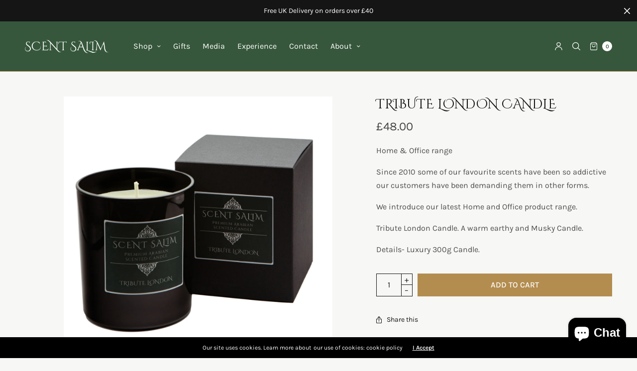

--- FILE ---
content_type: text/html; charset=utf-8
request_url: https://scentsalim.com/products/tribute-london-luxury-candle
body_size: 31320
content:
<!doctype html><html class="no-js" lang="en" dir="ltr">
<head>
	<meta charset="utf-8">
	<meta http-equiv="X-UA-Compatible" content="IE=edge,chrome=1">
	<meta name="viewport" content="width=device-width, initial-scale=1, maximum-scale=5, viewport-fit=cover">
	<link rel="canonical" href="https://scentsalim.com/products/tribute-london-luxury-candle">
	<link rel="preconnect" href="https://cdn.shopify.com" crossorigin>
	<link rel="preload" as="style" href="//scentsalim.com/cdn/shop/t/9/assets/app.css?v=19448411880352085521763488170">
<link rel="preload" as="script" href="//scentsalim.com/cdn/shop/t/9/assets/vendor.min.js?v=33481944222199837711763408869">
<link rel="preload" as="script" href="//scentsalim.com/cdn/shop/t/9/assets/header.min.js?v=172338102035729708031763408868">
<link rel="preload" as="script" href="//scentsalim.com/cdn/shop/t/9/assets/app.min.js?v=176938839107203747651763408868">
<link rel="preload" as="style" href="//scentsalim.com/cdn/shop/t/9/assets/productpage.css?v=147213238623650038281763408863">


<link rel="icon" type="image/png" href="//scentsalim.com/cdn/shop/files/Favicon.svg?crop=center&height=32&v=1763032759&width=32"><title>Tribute London Candle &ndash; Scent Salim</title>

	
	<meta name="description" content="Earthy Woody, Musky Musky Home &amp;amp; Office range Since 2010 some of our favourite scents have been so addictive our customers have been demanding them in other forms. We introduce our latest Home and Office product range. Tribute London Candle. A warm earthy and Musky Candle. Details- Luxury 300g Candle.">
	
<link rel="preconnect" href="https://fonts.shopifycdn.com" crossorigin><link rel="preconnect" href="https://fonts.googleapis.com">
	<link rel="preconnect" href="https://fonts.gstatic.com" crossorigin>
	<link href="https://fonts.googleapis.com/css2?family=Cinzel+Decorative:wght@400;700;900&display=swap" rel="stylesheet">

	

<meta property="og:site_name" content="Scent Salim">
<meta property="og:url" content="https://scentsalim.com/products/tribute-london-luxury-candle">
<meta property="og:title" content="Tribute London Candle">
<meta property="og:type" content="product">
<meta property="og:description" content="Earthy Woody, Musky Musky Home &amp;amp; Office range Since 2010 some of our favourite scents have been so addictive our customers have been demanding them in other forms. We introduce our latest Home and Office product range. Tribute London Candle. A warm earthy and Musky Candle. Details- Luxury 300g Candle."><meta property="og:image" content="http://scentsalim.com/cdn/shop/products/Candle_Tribute_London_A1.jpg?v=1658162708">
  <meta property="og:image:secure_url" content="https://scentsalim.com/cdn/shop/products/Candle_Tribute_London_A1.jpg?v=1658162708">
  <meta property="og:image:width" content="3000">
  <meta property="og:image:height" content="3000"><meta property="og:price:amount" content="48.00">
  <meta property="og:price:currency" content="GBP"><meta name="twitter:site" content="@oudbyscentsalim"><meta name="twitter:card" content="summary_large_image">
<meta name="twitter:title" content="Tribute London Candle">
<meta name="twitter:description" content="Earthy Woody, Musky Musky Home &amp;amp; Office range Since 2010 some of our favourite scents have been so addictive our customers have been demanding them in other forms. We introduce our latest Home and Office product range. Tribute London Candle. A warm earthy and Musky Candle. Details- Luxury 300g Candle.">


	<link href="//scentsalim.com/cdn/shop/t/9/assets/app.css?v=19448411880352085521763488170" rel="stylesheet" type="text/css" media="all" />
	<link href="//scentsalim.com/cdn/shop/t/9/assets/kubix-custom.css?v=181159129753592640491763492596" rel="stylesheet" type="text/css" media="all" />
	
	<style data-shopify>
	

	@font-face {
  font-family: Karla;
  font-weight: 400;
  font-style: normal;
  font-display: swap;
  src: url("//scentsalim.com/cdn/fonts/karla/karla_n4.40497e07df527e6a50e58fb17ef1950c72f3e32c.woff2") format("woff2"),
       url("//scentsalim.com/cdn/fonts/karla/karla_n4.e9f6f9de321061073c6bfe03c28976ba8ce6ee18.woff") format("woff");
}

@font-face {
  font-family: Karla;
  font-weight: 500;
  font-style: normal;
  font-display: swap;
  src: url("//scentsalim.com/cdn/fonts/karla/karla_n5.0f2c50ba88af8c39d2756f2fc9dfccf18f808828.woff2") format("woff2"),
       url("//scentsalim.com/cdn/fonts/karla/karla_n5.88d3e57f788ee4a41fa11fc99b9881ce077acdc2.woff") format("woff");
}

@font-face {
  font-family: Karla;
  font-weight: 600;
  font-style: normal;
  font-display: swap;
  src: url("//scentsalim.com/cdn/fonts/karla/karla_n6.11d2ca9baa9358585c001bdea96cf4efec1c541a.woff2") format("woff2"),
       url("//scentsalim.com/cdn/fonts/karla/karla_n6.f61bdbc760ad3ce235abbf92fc104026b8312806.woff") format("woff");
}

@font-face {
  font-family: Karla;
  font-weight: 400;
  font-style: italic;
  font-display: swap;
  src: url("//scentsalim.com/cdn/fonts/karla/karla_i4.2086039c16bcc3a78a72a2f7b471e3c4a7f873a6.woff2") format("woff2"),
       url("//scentsalim.com/cdn/fonts/karla/karla_i4.7b9f59841a5960c16fa2a897a0716c8ebb183221.woff") format("woff");
}

@font-face {
  font-family: Karla;
  font-weight: 600;
  font-style: italic;
  font-display: swap;
  src: url("//scentsalim.com/cdn/fonts/karla/karla_i6.a7635423ab3dadf279bd83cab7821e04a762f0d7.woff2") format("woff2"),
       url("//scentsalim.com/cdn/fonts/karla/karla_i6.93523748a53c3e2305eb638d2279e8634a22c25f.woff") format("woff");
}


		

		@font-face {
  font-family: Karla;
  font-weight: 500;
  font-style: normal;
  font-display: swap;
  src: url("//scentsalim.com/cdn/fonts/karla/karla_n5.0f2c50ba88af8c39d2756f2fc9dfccf18f808828.woff2") format("woff2"),
       url("//scentsalim.com/cdn/fonts/karla/karla_n5.88d3e57f788ee4a41fa11fc99b9881ce077acdc2.woff") format("woff");
}

h1,h2,h3,h4,h5,h6,
.h1,.h2,.h3,.h4,.h5,.h6,
.h1-large, .h1-xlarge,
.cart-product-link {
	font-family: 'Cinzel Decorative', cursive;
	font-weight: 400;
	font-style: normal;
}
	body,
	p {
		font-style: normal;
		font-weight: 400;
		font-family: Karla, sans-serif;
	}
	
	.button,
	.btn {
		font-style: normal;
		font-weight: 500;
		font-family: Karla, sans-serif;
	}:root {
		--announcement-height: 0px;
  	--header-height: 75px;

		--font-body-scale: 1.0;
		--font-body-medium-weight: 500;
    --font-body-bold-weight: 600;
		--font-heading-scale: 1.0;
		--font-button-scale: 1.0;

		--bg-drawer: rgba(192, 192, 192, 0.6);

		--color-text: #151515;
		--color-text-rgb: 21,21,21;
		--color-heading: #151515;
		--bg-body: #f7f7f5;
		--bg-body--darken: #ecece7;
		--bg-body-rgb: 247,247,245;

		--color-link: #151515;
		--color-link-hover: #856839;

		--color-border: #b38d4f;
		--color-stars: #b38d4f;
		--color-price: #444;
		--color-price-discounted: #6D6D6D;

		--cart-remove: #db4141;

		--button-solid-bg: #b38d4f;
		--button-solid-bg-hover: #c2a473;
		--button-solid-text: #ffffff;
		--outline-button-color: #b38d4f;

		--button-border-radius: 0px;
		--color-badge-preorder: #666666;

		--color-inventory-instock: #279A4B;
		--color-inventory-lowstock: #FB9E5B;

		--shopify-accelerated-checkout-button-block-size: 46px;
		--shopify-accelerated-checkout-inline-alignment: center;
		--shopify-accelerated-checkout-skeleton-animation-duration: 0.25s;
		--shopify-accelerated-checkout-button-border-radius: 0px;

		/* Modal variables */
		--modal-overlay-color: 0, 0, 0;
		--modal-overlay-opacity: 0.75;
		--modal-border-radius: 8px;
		--gutter: 20px;
		--space-unit: 8px;

		/* Map Scent Salim variables to Pioneer popup expectations */
		--input-bg-color: var(--bg-body-rgb, 255, 255, 255);
		--input-text-color: var(--color-text-rgb, 0, 0, 0);
		--input-border-width: var(--inputs-border-width, 1px);
		--input-border-radius: var(--inputs-radius, 0);
		--input-lg-border-radius: var(--inputs-radius, 0);
		--input-with-btn-inner-radius: 0;
		--btn-padding-y: 12px;
		--btn-border-radius: var(--button-border-radius, 0);
	}

	.badge {
		color: #ffffff;
	}
	.badge.onsale {
		background-color: #647694;
	}
	.badge.out-of-stock {
		background-color: #8e8e8e;
	}
	
	.form-notification.error {
		background-color: #f34040;
	}
	.form-notification.error,
	.form-notification.error a {
		color: #ffffff;
	}
	.form-notification.success {
		background-color: #02b249;
	}
	.form-notification.success,
	.form-notification.success a {
		color: #151515;
	}
	.header:not(.fixed),
	.header.hover,
	.header:hover {
		background-color: #36573b;
	}
	.header #cart-drawer-toggle .float_count {
		color: #36573b;
	}
	.thb-full-menu .sub-menu,
	.mega-menu-promotion h6 {
		background-color: #36573b;
	}
	.header.light-title:hover a,
	.header.light-title.hover a,
	.header:not(.light-title) a {
		color: #ffffff;
	}
	.header #cart-drawer-toggle .float_count {
		background: #ffffff;
	}
	.thb-full-menu>li a:before {
		border-color: #ffffff;
	}
	.header.light-title:hover a:hover,
	.header.light-title.hover a:hover,
	.header:not(.light-title) a:hover {
		color: #e0d0b7;
	}
	.header #cart-drawer-toggle svg {
		stroke: #ffffff;
	}
	.header #quick_profile svg,
	.header .search-modal__button svg {
		fill: #ffffff;
	}
	.mobile-toggle span {
		background: #ffffff;
	}
	.side-panel header {
		background-color: #36573b;
	}
	.side-panel header h6 {
		color: #ffffff;
	}
	.side-panel header svg {
		fill: #ffffff;
	}
	@media only screen and (max-width: 767px) {
		.section-margin {
			margin: 40px 0;
		}
		.thb-product-detail.product {
			margin-bottom: 40px;
		}
		.section-spacing {
			padding: 40px 0;
		}
	}
	@media only screen and (min-width: 768px) {
		.section-margin {
			margin: 55px 0;
		}
		.thb-product-detail:not(.section-no-bottom-margin) {
			margin-bottom: 55px !important;
		}
		.section-spacing {
			padding: 55px 0;
		}
	}
	.products .product h3 {
		font-size: 16px;
	}
	.thb-full-menu,
	.header .account-holder a {
		font-size: 16px;
	}.badge {
		border-radius: 0px;
	}.thb-product-detail .product-information .stock.out-of-stock {
		border-color: #db4141;
		color: #db4141;
	}



</style>


	<script src="//scentsalim.com/cdn/shop/t/9/assets/vendor.min.js?v=33481944222199837711763408869" type="text/javascript"></script>
	<script>
		window.theme = window.theme || {};
		theme = {
			variantStrings: {
				addToCart: `Add to cart`,
        soldOut: `Sold out`,
        unavailable: `Unavailable`,
        preOrder: `Pre-order`,
			},
			strings: {
				requiresTerms: `You must agree with the terms and conditions of sales to check out`,
				addToCart: `Add to cart`,
				addingToCart: `Adding to cart`,
				shippingEstimatorNoResults: `Sorry, we do not ship to your address.`,
				shippingEstimatorOneResult: `There is one shipping rate for your address:`,
				shippingEstimatorMultipleResults: `There are several shipping rates for your address:`,
				shippingEstimatorError: `One or more error occurred while retrieving shipping rates:`,
				discountCopyFail: `Could not copy code to clipboard. Your browser may not support this.`
			},
			settings: {
				money_with_currency_format:"£{{amount}}",
				cart_drawer:true},
			routes: {
				root_url: '/',
				search_url: '/search',
				predictive_search_url: '/search/suggest',
				cart_url: '/cart',
				cart_add_url: '/cart/add',
				cart_change_url: '/cart/change',
				cart_update_url: '/cart/update',
			}
		};
	</script>
	<script>window.performance && window.performance.mark && window.performance.mark('shopify.content_for_header.start');</script><meta name="facebook-domain-verification" content="83vykavpyv6yyoy47zw6soqyzlzvbo">
<meta name="google-site-verification" content="qJqFscLw8KrYEMI8pV57NjQg2-O0lwOVtB9NrwfDZEo">
<meta id="shopify-digital-wallet" name="shopify-digital-wallet" content="/64991822067/digital_wallets/dialog">
<meta name="shopify-checkout-api-token" content="b37bfcf8ea92d0b10c0ffc768172b0f5">
<meta id="in-context-paypal-metadata" data-shop-id="64991822067" data-venmo-supported="false" data-environment="production" data-locale="en_US" data-paypal-v4="true" data-currency="GBP">
<link rel="alternate" hreflang="x-default" href="https://scentsalim.com/products/tribute-london-luxury-candle">
<link rel="alternate" hreflang="en" href="https://scentsalim.com/products/tribute-london-luxury-candle">
<link rel="alternate" hreflang="en-US" href="https://scentsalim.com/en-us/products/tribute-london-luxury-candle">
<link rel="alternate" type="application/json+oembed" href="https://scentsalim.com/products/tribute-london-luxury-candle.oembed">
<script async="async" src="/checkouts/internal/preloads.js?locale=en-GB"></script>
<link rel="preconnect" href="https://shop.app" crossorigin="anonymous">
<script async="async" src="https://shop.app/checkouts/internal/preloads.js?locale=en-GB&shop_id=64991822067" crossorigin="anonymous"></script>
<script id="apple-pay-shop-capabilities" type="application/json">{"shopId":64991822067,"countryCode":"GB","currencyCode":"GBP","merchantCapabilities":["supports3DS"],"merchantId":"gid:\/\/shopify\/Shop\/64991822067","merchantName":"Scent Salim","requiredBillingContactFields":["postalAddress","email"],"requiredShippingContactFields":["postalAddress","email"],"shippingType":"shipping","supportedNetworks":["visa","maestro","masterCard","amex","discover","elo"],"total":{"type":"pending","label":"Scent Salim","amount":"1.00"},"shopifyPaymentsEnabled":true,"supportsSubscriptions":true}</script>
<script id="shopify-features" type="application/json">{"accessToken":"b37bfcf8ea92d0b10c0ffc768172b0f5","betas":["rich-media-storefront-analytics"],"domain":"scentsalim.com","predictiveSearch":true,"shopId":64991822067,"locale":"en"}</script>
<script>var Shopify = Shopify || {};
Shopify.shop = "scent-salim-uk.myshopify.com";
Shopify.locale = "en";
Shopify.currency = {"active":"GBP","rate":"1.0"};
Shopify.country = "GB";
Shopify.theme = {"name":"Scent Salim [main]","id":187448951159,"schema_name":"North","schema_version":"7.0.0","theme_store_id":null,"role":"main"};
Shopify.theme.handle = "null";
Shopify.theme.style = {"id":null,"handle":null};
Shopify.cdnHost = "scentsalim.com/cdn";
Shopify.routes = Shopify.routes || {};
Shopify.routes.root = "/";</script>
<script type="module">!function(o){(o.Shopify=o.Shopify||{}).modules=!0}(window);</script>
<script>!function(o){function n(){var o=[];function n(){o.push(Array.prototype.slice.apply(arguments))}return n.q=o,n}var t=o.Shopify=o.Shopify||{};t.loadFeatures=n(),t.autoloadFeatures=n()}(window);</script>
<script>
  window.ShopifyPay = window.ShopifyPay || {};
  window.ShopifyPay.apiHost = "shop.app\/pay";
  window.ShopifyPay.redirectState = null;
</script>
<script id="shop-js-analytics" type="application/json">{"pageType":"product"}</script>
<script defer="defer" async type="module" src="//scentsalim.com/cdn/shopifycloud/shop-js/modules/v2/client.init-shop-cart-sync_BdyHc3Nr.en.esm.js"></script>
<script defer="defer" async type="module" src="//scentsalim.com/cdn/shopifycloud/shop-js/modules/v2/chunk.common_Daul8nwZ.esm.js"></script>
<script type="module">
  await import("//scentsalim.com/cdn/shopifycloud/shop-js/modules/v2/client.init-shop-cart-sync_BdyHc3Nr.en.esm.js");
await import("//scentsalim.com/cdn/shopifycloud/shop-js/modules/v2/chunk.common_Daul8nwZ.esm.js");

  window.Shopify.SignInWithShop?.initShopCartSync?.({"fedCMEnabled":true,"windoidEnabled":true});

</script>
<script>
  window.Shopify = window.Shopify || {};
  if (!window.Shopify.featureAssets) window.Shopify.featureAssets = {};
  window.Shopify.featureAssets['shop-js'] = {"shop-cart-sync":["modules/v2/client.shop-cart-sync_QYOiDySF.en.esm.js","modules/v2/chunk.common_Daul8nwZ.esm.js"],"init-fed-cm":["modules/v2/client.init-fed-cm_DchLp9rc.en.esm.js","modules/v2/chunk.common_Daul8nwZ.esm.js"],"shop-button":["modules/v2/client.shop-button_OV7bAJc5.en.esm.js","modules/v2/chunk.common_Daul8nwZ.esm.js"],"init-windoid":["modules/v2/client.init-windoid_DwxFKQ8e.en.esm.js","modules/v2/chunk.common_Daul8nwZ.esm.js"],"shop-cash-offers":["modules/v2/client.shop-cash-offers_DWtL6Bq3.en.esm.js","modules/v2/chunk.common_Daul8nwZ.esm.js","modules/v2/chunk.modal_CQq8HTM6.esm.js"],"shop-toast-manager":["modules/v2/client.shop-toast-manager_CX9r1SjA.en.esm.js","modules/v2/chunk.common_Daul8nwZ.esm.js"],"init-shop-email-lookup-coordinator":["modules/v2/client.init-shop-email-lookup-coordinator_UhKnw74l.en.esm.js","modules/v2/chunk.common_Daul8nwZ.esm.js"],"pay-button":["modules/v2/client.pay-button_DzxNnLDY.en.esm.js","modules/v2/chunk.common_Daul8nwZ.esm.js"],"avatar":["modules/v2/client.avatar_BTnouDA3.en.esm.js"],"init-shop-cart-sync":["modules/v2/client.init-shop-cart-sync_BdyHc3Nr.en.esm.js","modules/v2/chunk.common_Daul8nwZ.esm.js"],"shop-login-button":["modules/v2/client.shop-login-button_D8B466_1.en.esm.js","modules/v2/chunk.common_Daul8nwZ.esm.js","modules/v2/chunk.modal_CQq8HTM6.esm.js"],"init-customer-accounts-sign-up":["modules/v2/client.init-customer-accounts-sign-up_C8fpPm4i.en.esm.js","modules/v2/client.shop-login-button_D8B466_1.en.esm.js","modules/v2/chunk.common_Daul8nwZ.esm.js","modules/v2/chunk.modal_CQq8HTM6.esm.js"],"init-shop-for-new-customer-accounts":["modules/v2/client.init-shop-for-new-customer-accounts_CVTO0Ztu.en.esm.js","modules/v2/client.shop-login-button_D8B466_1.en.esm.js","modules/v2/chunk.common_Daul8nwZ.esm.js","modules/v2/chunk.modal_CQq8HTM6.esm.js"],"init-customer-accounts":["modules/v2/client.init-customer-accounts_dRgKMfrE.en.esm.js","modules/v2/client.shop-login-button_D8B466_1.en.esm.js","modules/v2/chunk.common_Daul8nwZ.esm.js","modules/v2/chunk.modal_CQq8HTM6.esm.js"],"shop-follow-button":["modules/v2/client.shop-follow-button_CkZpjEct.en.esm.js","modules/v2/chunk.common_Daul8nwZ.esm.js","modules/v2/chunk.modal_CQq8HTM6.esm.js"],"lead-capture":["modules/v2/client.lead-capture_BntHBhfp.en.esm.js","modules/v2/chunk.common_Daul8nwZ.esm.js","modules/v2/chunk.modal_CQq8HTM6.esm.js"],"checkout-modal":["modules/v2/client.checkout-modal_CfxcYbTm.en.esm.js","modules/v2/chunk.common_Daul8nwZ.esm.js","modules/v2/chunk.modal_CQq8HTM6.esm.js"],"shop-login":["modules/v2/client.shop-login_Da4GZ2H6.en.esm.js","modules/v2/chunk.common_Daul8nwZ.esm.js","modules/v2/chunk.modal_CQq8HTM6.esm.js"],"payment-terms":["modules/v2/client.payment-terms_MV4M3zvL.en.esm.js","modules/v2/chunk.common_Daul8nwZ.esm.js","modules/v2/chunk.modal_CQq8HTM6.esm.js"]};
</script>
<script>(function() {
  var isLoaded = false;
  function asyncLoad() {
    if (isLoaded) return;
    isLoaded = true;
    var urls = ["https:\/\/wrapin.prezenapps.com\/public\/js\/load-wrapin-v5-app.js?shop=scent-salim-uk.myshopify.com","https:\/\/chimpstatic.com\/mcjs-connected\/js\/users\/bd7fd956ac73e0e71b0864e18\/5632b3c5d16fb2f0283055353.js?shop=scent-salim-uk.myshopify.com","https:\/\/cdn.nfcube.com\/instafeed-d4b67d4bfd1ffa58e536b5134e44e33b.js?shop=scent-salim-uk.myshopify.com"];
    for (var i = 0; i < urls.length; i++) {
      var s = document.createElement('script');
      s.type = 'text/javascript';
      s.async = true;
      s.src = urls[i];
      var x = document.getElementsByTagName('script')[0];
      x.parentNode.insertBefore(s, x);
    }
  };
  if(window.attachEvent) {
    window.attachEvent('onload', asyncLoad);
  } else {
    window.addEventListener('load', asyncLoad, false);
  }
})();</script>
<script id="__st">var __st={"a":64991822067,"offset":0,"reqid":"de60df81-978a-469a-aa5f-2e1271803637-1768997982","pageurl":"scentsalim.com\/products\/tribute-london-luxury-candle","u":"c3af230b0afa","p":"product","rtyp":"product","rid":7745161167091};</script>
<script>window.ShopifyPaypalV4VisibilityTracking = true;</script>
<script id="captcha-bootstrap">!function(){'use strict';const t='contact',e='account',n='new_comment',o=[[t,t],['blogs',n],['comments',n],[t,'customer']],c=[[e,'customer_login'],[e,'guest_login'],[e,'recover_customer_password'],[e,'create_customer']],r=t=>t.map((([t,e])=>`form[action*='/${t}']:not([data-nocaptcha='true']) input[name='form_type'][value='${e}']`)).join(','),a=t=>()=>t?[...document.querySelectorAll(t)].map((t=>t.form)):[];function s(){const t=[...o],e=r(t);return a(e)}const i='password',u='form_key',d=['recaptcha-v3-token','g-recaptcha-response','h-captcha-response',i],f=()=>{try{return window.sessionStorage}catch{return}},m='__shopify_v',_=t=>t.elements[u];function p(t,e,n=!1){try{const o=window.sessionStorage,c=JSON.parse(o.getItem(e)),{data:r}=function(t){const{data:e,action:n}=t;return t[m]||n?{data:e,action:n}:{data:t,action:n}}(c);for(const[e,n]of Object.entries(r))t.elements[e]&&(t.elements[e].value=n);n&&o.removeItem(e)}catch(o){console.error('form repopulation failed',{error:o})}}const l='form_type',E='cptcha';function T(t){t.dataset[E]=!0}const w=window,h=w.document,L='Shopify',v='ce_forms',y='captcha';let A=!1;((t,e)=>{const n=(g='f06e6c50-85a8-45c8-87d0-21a2b65856fe',I='https://cdn.shopify.com/shopifycloud/storefront-forms-hcaptcha/ce_storefront_forms_captcha_hcaptcha.v1.5.2.iife.js',D={infoText:'Protected by hCaptcha',privacyText:'Privacy',termsText:'Terms'},(t,e,n)=>{const o=w[L][v],c=o.bindForm;if(c)return c(t,g,e,D).then(n);var r;o.q.push([[t,g,e,D],n]),r=I,A||(h.body.append(Object.assign(h.createElement('script'),{id:'captcha-provider',async:!0,src:r})),A=!0)});var g,I,D;w[L]=w[L]||{},w[L][v]=w[L][v]||{},w[L][v].q=[],w[L][y]=w[L][y]||{},w[L][y].protect=function(t,e){n(t,void 0,e),T(t)},Object.freeze(w[L][y]),function(t,e,n,w,h,L){const[v,y,A,g]=function(t,e,n){const i=e?o:[],u=t?c:[],d=[...i,...u],f=r(d),m=r(i),_=r(d.filter((([t,e])=>n.includes(e))));return[a(f),a(m),a(_),s()]}(w,h,L),I=t=>{const e=t.target;return e instanceof HTMLFormElement?e:e&&e.form},D=t=>v().includes(t);t.addEventListener('submit',(t=>{const e=I(t);if(!e)return;const n=D(e)&&!e.dataset.hcaptchaBound&&!e.dataset.recaptchaBound,o=_(e),c=g().includes(e)&&(!o||!o.value);(n||c)&&t.preventDefault(),c&&!n&&(function(t){try{if(!f())return;!function(t){const e=f();if(!e)return;const n=_(t);if(!n)return;const o=n.value;o&&e.removeItem(o)}(t);const e=Array.from(Array(32),(()=>Math.random().toString(36)[2])).join('');!function(t,e){_(t)||t.append(Object.assign(document.createElement('input'),{type:'hidden',name:u})),t.elements[u].value=e}(t,e),function(t,e){const n=f();if(!n)return;const o=[...t.querySelectorAll(`input[type='${i}']`)].map((({name:t})=>t)),c=[...d,...o],r={};for(const[a,s]of new FormData(t).entries())c.includes(a)||(r[a]=s);n.setItem(e,JSON.stringify({[m]:1,action:t.action,data:r}))}(t,e)}catch(e){console.error('failed to persist form',e)}}(e),e.submit())}));const S=(t,e)=>{t&&!t.dataset[E]&&(n(t,e.some((e=>e===t))),T(t))};for(const o of['focusin','change'])t.addEventListener(o,(t=>{const e=I(t);D(e)&&S(e,y())}));const B=e.get('form_key'),M=e.get(l),P=B&&M;t.addEventListener('DOMContentLoaded',(()=>{const t=y();if(P)for(const e of t)e.elements[l].value===M&&p(e,B);[...new Set([...A(),...v().filter((t=>'true'===t.dataset.shopifyCaptcha))])].forEach((e=>S(e,t)))}))}(h,new URLSearchParams(w.location.search),n,t,e,['guest_login'])})(!0,!0)}();</script>
<script integrity="sha256-4kQ18oKyAcykRKYeNunJcIwy7WH5gtpwJnB7kiuLZ1E=" data-source-attribution="shopify.loadfeatures" defer="defer" src="//scentsalim.com/cdn/shopifycloud/storefront/assets/storefront/load_feature-a0a9edcb.js" crossorigin="anonymous"></script>
<script crossorigin="anonymous" defer="defer" src="//scentsalim.com/cdn/shopifycloud/storefront/assets/shopify_pay/storefront-65b4c6d7.js?v=20250812"></script>
<script data-source-attribution="shopify.dynamic_checkout.dynamic.init">var Shopify=Shopify||{};Shopify.PaymentButton=Shopify.PaymentButton||{isStorefrontPortableWallets:!0,init:function(){window.Shopify.PaymentButton.init=function(){};var t=document.createElement("script");t.src="https://scentsalim.com/cdn/shopifycloud/portable-wallets/latest/portable-wallets.en.js",t.type="module",document.head.appendChild(t)}};
</script>
<script data-source-attribution="shopify.dynamic_checkout.buyer_consent">
  function portableWalletsHideBuyerConsent(e){var t=document.getElementById("shopify-buyer-consent"),n=document.getElementById("shopify-subscription-policy-button");t&&n&&(t.classList.add("hidden"),t.setAttribute("aria-hidden","true"),n.removeEventListener("click",e))}function portableWalletsShowBuyerConsent(e){var t=document.getElementById("shopify-buyer-consent"),n=document.getElementById("shopify-subscription-policy-button");t&&n&&(t.classList.remove("hidden"),t.removeAttribute("aria-hidden"),n.addEventListener("click",e))}window.Shopify?.PaymentButton&&(window.Shopify.PaymentButton.hideBuyerConsent=portableWalletsHideBuyerConsent,window.Shopify.PaymentButton.showBuyerConsent=portableWalletsShowBuyerConsent);
</script>
<script data-source-attribution="shopify.dynamic_checkout.cart.bootstrap">document.addEventListener("DOMContentLoaded",(function(){function t(){return document.querySelector("shopify-accelerated-checkout-cart, shopify-accelerated-checkout")}if(t())Shopify.PaymentButton.init();else{new MutationObserver((function(e,n){t()&&(Shopify.PaymentButton.init(),n.disconnect())})).observe(document.body,{childList:!0,subtree:!0})}}));
</script>
<link id="shopify-accelerated-checkout-styles" rel="stylesheet" media="screen" href="https://scentsalim.com/cdn/shopifycloud/portable-wallets/latest/accelerated-checkout-backwards-compat.css" crossorigin="anonymous">
<style id="shopify-accelerated-checkout-cart">
        #shopify-buyer-consent {
  margin-top: 1em;
  display: inline-block;
  width: 100%;
}

#shopify-buyer-consent.hidden {
  display: none;
}

#shopify-subscription-policy-button {
  background: none;
  border: none;
  padding: 0;
  text-decoration: underline;
  font-size: inherit;
  cursor: pointer;
}

#shopify-subscription-policy-button::before {
  box-shadow: none;
}

      </style>

<script>window.performance && window.performance.mark && window.performance.mark('shopify.content_for_header.end');</script> <!-- Header hook for plugins -->

	<script>document.documentElement.className = document.documentElement.className.replace('no-js', 'js');</script>
	
<script src="https://cdn.shopify.com/extensions/0199e13f-a0e2-7623-a82f-d727aff53608/wrapin-gift-wrap-options-7/assets/load-tex-wrapin-app.js" type="text/javascript" defer="defer"></script>
<link href="https://cdn.shopify.com/extensions/0199e13f-a0e2-7623-a82f-d727aff53608/wrapin-gift-wrap-options-7/assets/load-tex-wrapin.css" rel="stylesheet" type="text/css" media="all">
<script src="https://cdn.shopify.com/extensions/e8878072-2f6b-4e89-8082-94b04320908d/inbox-1254/assets/inbox-chat-loader.js" type="text/javascript" defer="defer"></script>
<link href="https://monorail-edge.shopifysvc.com" rel="dns-prefetch">
<script>(function(){if ("sendBeacon" in navigator && "performance" in window) {try {var session_token_from_headers = performance.getEntriesByType('navigation')[0].serverTiming.find(x => x.name == '_s').description;} catch {var session_token_from_headers = undefined;}var session_cookie_matches = document.cookie.match(/_shopify_s=([^;]*)/);var session_token_from_cookie = session_cookie_matches && session_cookie_matches.length === 2 ? session_cookie_matches[1] : "";var session_token = session_token_from_headers || session_token_from_cookie || "";function handle_abandonment_event(e) {var entries = performance.getEntries().filter(function(entry) {return /monorail-edge.shopifysvc.com/.test(entry.name);});if (!window.abandonment_tracked && entries.length === 0) {window.abandonment_tracked = true;var currentMs = Date.now();var navigation_start = performance.timing.navigationStart;var payload = {shop_id: 64991822067,url: window.location.href,navigation_start,duration: currentMs - navigation_start,session_token,page_type: "product"};window.navigator.sendBeacon("https://monorail-edge.shopifysvc.com/v1/produce", JSON.stringify({schema_id: "online_store_buyer_site_abandonment/1.1",payload: payload,metadata: {event_created_at_ms: currentMs,event_sent_at_ms: currentMs}}));}}window.addEventListener('pagehide', handle_abandonment_event);}}());</script>
<script id="web-pixels-manager-setup">(function e(e,d,r,n,o){if(void 0===o&&(o={}),!Boolean(null===(a=null===(i=window.Shopify)||void 0===i?void 0:i.analytics)||void 0===a?void 0:a.replayQueue)){var i,a;window.Shopify=window.Shopify||{};var t=window.Shopify;t.analytics=t.analytics||{};var s=t.analytics;s.replayQueue=[],s.publish=function(e,d,r){return s.replayQueue.push([e,d,r]),!0};try{self.performance.mark("wpm:start")}catch(e){}var l=function(){var e={modern:/Edge?\/(1{2}[4-9]|1[2-9]\d|[2-9]\d{2}|\d{4,})\.\d+(\.\d+|)|Firefox\/(1{2}[4-9]|1[2-9]\d|[2-9]\d{2}|\d{4,})\.\d+(\.\d+|)|Chrom(ium|e)\/(9{2}|\d{3,})\.\d+(\.\d+|)|(Maci|X1{2}).+ Version\/(15\.\d+|(1[6-9]|[2-9]\d|\d{3,})\.\d+)([,.]\d+|)( \(\w+\)|)( Mobile\/\w+|) Safari\/|Chrome.+OPR\/(9{2}|\d{3,})\.\d+\.\d+|(CPU[ +]OS|iPhone[ +]OS|CPU[ +]iPhone|CPU IPhone OS|CPU iPad OS)[ +]+(15[._]\d+|(1[6-9]|[2-9]\d|\d{3,})[._]\d+)([._]\d+|)|Android:?[ /-](13[3-9]|1[4-9]\d|[2-9]\d{2}|\d{4,})(\.\d+|)(\.\d+|)|Android.+Firefox\/(13[5-9]|1[4-9]\d|[2-9]\d{2}|\d{4,})\.\d+(\.\d+|)|Android.+Chrom(ium|e)\/(13[3-9]|1[4-9]\d|[2-9]\d{2}|\d{4,})\.\d+(\.\d+|)|SamsungBrowser\/([2-9]\d|\d{3,})\.\d+/,legacy:/Edge?\/(1[6-9]|[2-9]\d|\d{3,})\.\d+(\.\d+|)|Firefox\/(5[4-9]|[6-9]\d|\d{3,})\.\d+(\.\d+|)|Chrom(ium|e)\/(5[1-9]|[6-9]\d|\d{3,})\.\d+(\.\d+|)([\d.]+$|.*Safari\/(?![\d.]+ Edge\/[\d.]+$))|(Maci|X1{2}).+ Version\/(10\.\d+|(1[1-9]|[2-9]\d|\d{3,})\.\d+)([,.]\d+|)( \(\w+\)|)( Mobile\/\w+|) Safari\/|Chrome.+OPR\/(3[89]|[4-9]\d|\d{3,})\.\d+\.\d+|(CPU[ +]OS|iPhone[ +]OS|CPU[ +]iPhone|CPU IPhone OS|CPU iPad OS)[ +]+(10[._]\d+|(1[1-9]|[2-9]\d|\d{3,})[._]\d+)([._]\d+|)|Android:?[ /-](13[3-9]|1[4-9]\d|[2-9]\d{2}|\d{4,})(\.\d+|)(\.\d+|)|Mobile Safari.+OPR\/([89]\d|\d{3,})\.\d+\.\d+|Android.+Firefox\/(13[5-9]|1[4-9]\d|[2-9]\d{2}|\d{4,})\.\d+(\.\d+|)|Android.+Chrom(ium|e)\/(13[3-9]|1[4-9]\d|[2-9]\d{2}|\d{4,})\.\d+(\.\d+|)|Android.+(UC? ?Browser|UCWEB|U3)[ /]?(15\.([5-9]|\d{2,})|(1[6-9]|[2-9]\d|\d{3,})\.\d+)\.\d+|SamsungBrowser\/(5\.\d+|([6-9]|\d{2,})\.\d+)|Android.+MQ{2}Browser\/(14(\.(9|\d{2,})|)|(1[5-9]|[2-9]\d|\d{3,})(\.\d+|))(\.\d+|)|K[Aa][Ii]OS\/(3\.\d+|([4-9]|\d{2,})\.\d+)(\.\d+|)/},d=e.modern,r=e.legacy,n=navigator.userAgent;return n.match(d)?"modern":n.match(r)?"legacy":"unknown"}(),u="modern"===l?"modern":"legacy",c=(null!=n?n:{modern:"",legacy:""})[u],f=function(e){return[e.baseUrl,"/wpm","/b",e.hashVersion,"modern"===e.buildTarget?"m":"l",".js"].join("")}({baseUrl:d,hashVersion:r,buildTarget:u}),m=function(e){var d=e.version,r=e.bundleTarget,n=e.surface,o=e.pageUrl,i=e.monorailEndpoint;return{emit:function(e){var a=e.status,t=e.errorMsg,s=(new Date).getTime(),l=JSON.stringify({metadata:{event_sent_at_ms:s},events:[{schema_id:"web_pixels_manager_load/3.1",payload:{version:d,bundle_target:r,page_url:o,status:a,surface:n,error_msg:t},metadata:{event_created_at_ms:s}}]});if(!i)return console&&console.warn&&console.warn("[Web Pixels Manager] No Monorail endpoint provided, skipping logging."),!1;try{return self.navigator.sendBeacon.bind(self.navigator)(i,l)}catch(e){}var u=new XMLHttpRequest;try{return u.open("POST",i,!0),u.setRequestHeader("Content-Type","text/plain"),u.send(l),!0}catch(e){return console&&console.warn&&console.warn("[Web Pixels Manager] Got an unhandled error while logging to Monorail."),!1}}}}({version:r,bundleTarget:l,surface:e.surface,pageUrl:self.location.href,monorailEndpoint:e.monorailEndpoint});try{o.browserTarget=l,function(e){var d=e.src,r=e.async,n=void 0===r||r,o=e.onload,i=e.onerror,a=e.sri,t=e.scriptDataAttributes,s=void 0===t?{}:t,l=document.createElement("script"),u=document.querySelector("head"),c=document.querySelector("body");if(l.async=n,l.src=d,a&&(l.integrity=a,l.crossOrigin="anonymous"),s)for(var f in s)if(Object.prototype.hasOwnProperty.call(s,f))try{l.dataset[f]=s[f]}catch(e){}if(o&&l.addEventListener("load",o),i&&l.addEventListener("error",i),u)u.appendChild(l);else{if(!c)throw new Error("Did not find a head or body element to append the script");c.appendChild(l)}}({src:f,async:!0,onload:function(){if(!function(){var e,d;return Boolean(null===(d=null===(e=window.Shopify)||void 0===e?void 0:e.analytics)||void 0===d?void 0:d.initialized)}()){var d=window.webPixelsManager.init(e)||void 0;if(d){var r=window.Shopify.analytics;r.replayQueue.forEach((function(e){var r=e[0],n=e[1],o=e[2];d.publishCustomEvent(r,n,o)})),r.replayQueue=[],r.publish=d.publishCustomEvent,r.visitor=d.visitor,r.initialized=!0}}},onerror:function(){return m.emit({status:"failed",errorMsg:"".concat(f," has failed to load")})},sri:function(e){var d=/^sha384-[A-Za-z0-9+/=]+$/;return"string"==typeof e&&d.test(e)}(c)?c:"",scriptDataAttributes:o}),m.emit({status:"loading"})}catch(e){m.emit({status:"failed",errorMsg:(null==e?void 0:e.message)||"Unknown error"})}}})({shopId: 64991822067,storefrontBaseUrl: "https://scentsalim.com",extensionsBaseUrl: "https://extensions.shopifycdn.com/cdn/shopifycloud/web-pixels-manager",monorailEndpoint: "https://monorail-edge.shopifysvc.com/unstable/produce_batch",surface: "storefront-renderer",enabledBetaFlags: ["2dca8a86"],webPixelsConfigList: [{"id":"2236645751","configuration":"{\"account_ID\":\"351360\",\"google_analytics_tracking_tag\":\"1\",\"measurement_id\":\"2\",\"api_secret\":\"3\",\"shop_settings\":\"{\\\"custom_pixel_script\\\":\\\"https:\\\\\\\/\\\\\\\/storage.googleapis.com\\\\\\\/gsf-scripts\\\\\\\/custom-pixels\\\\\\\/scent-salim-uk.js\\\"}\"}","eventPayloadVersion":"v1","runtimeContext":"LAX","scriptVersion":"c6b888297782ed4a1cba19cda43d6625","type":"APP","apiClientId":1558137,"privacyPurposes":[],"dataSharingAdjustments":{"protectedCustomerApprovalScopes":["read_customer_address","read_customer_email","read_customer_name","read_customer_personal_data","read_customer_phone"]}},{"id":"465404147","configuration":"{\"config\":\"{\\\"pixel_id\\\":\\\"G-5R9PF70T5B\\\",\\\"target_country\\\":\\\"GB\\\",\\\"gtag_events\\\":[{\\\"type\\\":\\\"begin_checkout\\\",\\\"action_label\\\":\\\"G-5R9PF70T5B\\\"},{\\\"type\\\":\\\"search\\\",\\\"action_label\\\":\\\"G-5R9PF70T5B\\\"},{\\\"type\\\":\\\"view_item\\\",\\\"action_label\\\":[\\\"G-5R9PF70T5B\\\",\\\"MC-GL5YSRTVWQ\\\"]},{\\\"type\\\":\\\"purchase\\\",\\\"action_label\\\":[\\\"G-5R9PF70T5B\\\",\\\"MC-GL5YSRTVWQ\\\"]},{\\\"type\\\":\\\"page_view\\\",\\\"action_label\\\":[\\\"G-5R9PF70T5B\\\",\\\"MC-GL5YSRTVWQ\\\"]},{\\\"type\\\":\\\"add_payment_info\\\",\\\"action_label\\\":\\\"G-5R9PF70T5B\\\"},{\\\"type\\\":\\\"add_to_cart\\\",\\\"action_label\\\":\\\"G-5R9PF70T5B\\\"}],\\\"enable_monitoring_mode\\\":false}\"}","eventPayloadVersion":"v1","runtimeContext":"OPEN","scriptVersion":"b2a88bafab3e21179ed38636efcd8a93","type":"APP","apiClientId":1780363,"privacyPurposes":[],"dataSharingAdjustments":{"protectedCustomerApprovalScopes":["read_customer_address","read_customer_email","read_customer_name","read_customer_personal_data","read_customer_phone"]}},{"id":"205914355","configuration":"{\"pixel_id\":\"814489616492162\",\"pixel_type\":\"facebook_pixel\",\"metaapp_system_user_token\":\"-\"}","eventPayloadVersion":"v1","runtimeContext":"OPEN","scriptVersion":"ca16bc87fe92b6042fbaa3acc2fbdaa6","type":"APP","apiClientId":2329312,"privacyPurposes":["ANALYTICS","MARKETING","SALE_OF_DATA"],"dataSharingAdjustments":{"protectedCustomerApprovalScopes":["read_customer_address","read_customer_email","read_customer_name","read_customer_personal_data","read_customer_phone"]}},{"id":"shopify-app-pixel","configuration":"{}","eventPayloadVersion":"v1","runtimeContext":"STRICT","scriptVersion":"0450","apiClientId":"shopify-pixel","type":"APP","privacyPurposes":["ANALYTICS","MARKETING"]},{"id":"shopify-custom-pixel","eventPayloadVersion":"v1","runtimeContext":"LAX","scriptVersion":"0450","apiClientId":"shopify-pixel","type":"CUSTOM","privacyPurposes":["ANALYTICS","MARKETING"]}],isMerchantRequest: false,initData: {"shop":{"name":"Scent Salim","paymentSettings":{"currencyCode":"GBP"},"myshopifyDomain":"scent-salim-uk.myshopify.com","countryCode":"GB","storefrontUrl":"https:\/\/scentsalim.com"},"customer":null,"cart":null,"checkout":null,"productVariants":[{"price":{"amount":48.0,"currencyCode":"GBP"},"product":{"title":"Tribute London Candle","vendor":"Scent Salim","id":"7745161167091","untranslatedTitle":"Tribute London Candle","url":"\/products\/tribute-london-luxury-candle","type":""},"id":"42996787904755","image":{"src":"\/\/scentsalim.com\/cdn\/shop\/products\/Candle_Tribute_London_A1.jpg?v=1658162708"},"sku":"SS-33-1","title":"Default Title","untranslatedTitle":"Default Title"}],"purchasingCompany":null},},"https://scentsalim.com/cdn","fcfee988w5aeb613cpc8e4bc33m6693e112",{"modern":"","legacy":""},{"shopId":"64991822067","storefrontBaseUrl":"https:\/\/scentsalim.com","extensionBaseUrl":"https:\/\/extensions.shopifycdn.com\/cdn\/shopifycloud\/web-pixels-manager","surface":"storefront-renderer","enabledBetaFlags":"[\"2dca8a86\"]","isMerchantRequest":"false","hashVersion":"fcfee988w5aeb613cpc8e4bc33m6693e112","publish":"custom","events":"[[\"page_viewed\",{}],[\"product_viewed\",{\"productVariant\":{\"price\":{\"amount\":48.0,\"currencyCode\":\"GBP\"},\"product\":{\"title\":\"Tribute London Candle\",\"vendor\":\"Scent Salim\",\"id\":\"7745161167091\",\"untranslatedTitle\":\"Tribute London Candle\",\"url\":\"\/products\/tribute-london-luxury-candle\",\"type\":\"\"},\"id\":\"42996787904755\",\"image\":{\"src\":\"\/\/scentsalim.com\/cdn\/shop\/products\/Candle_Tribute_London_A1.jpg?v=1658162708\"},\"sku\":\"SS-33-1\",\"title\":\"Default Title\",\"untranslatedTitle\":\"Default Title\"}}]]"});</script><script>
  window.ShopifyAnalytics = window.ShopifyAnalytics || {};
  window.ShopifyAnalytics.meta = window.ShopifyAnalytics.meta || {};
  window.ShopifyAnalytics.meta.currency = 'GBP';
  var meta = {"product":{"id":7745161167091,"gid":"gid:\/\/shopify\/Product\/7745161167091","vendor":"Scent Salim","type":"","handle":"tribute-london-luxury-candle","variants":[{"id":42996787904755,"price":4800,"name":"Tribute London Candle","public_title":null,"sku":"SS-33-1"}],"remote":false},"page":{"pageType":"product","resourceType":"product","resourceId":7745161167091,"requestId":"de60df81-978a-469a-aa5f-2e1271803637-1768997982"}};
  for (var attr in meta) {
    window.ShopifyAnalytics.meta[attr] = meta[attr];
  }
</script>
<script class="analytics">
  (function () {
    var customDocumentWrite = function(content) {
      var jquery = null;

      if (window.jQuery) {
        jquery = window.jQuery;
      } else if (window.Checkout && window.Checkout.$) {
        jquery = window.Checkout.$;
      }

      if (jquery) {
        jquery('body').append(content);
      }
    };

    var hasLoggedConversion = function(token) {
      if (token) {
        return document.cookie.indexOf('loggedConversion=' + token) !== -1;
      }
      return false;
    }

    var setCookieIfConversion = function(token) {
      if (token) {
        var twoMonthsFromNow = new Date(Date.now());
        twoMonthsFromNow.setMonth(twoMonthsFromNow.getMonth() + 2);

        document.cookie = 'loggedConversion=' + token + '; expires=' + twoMonthsFromNow;
      }
    }

    var trekkie = window.ShopifyAnalytics.lib = window.trekkie = window.trekkie || [];
    if (trekkie.integrations) {
      return;
    }
    trekkie.methods = [
      'identify',
      'page',
      'ready',
      'track',
      'trackForm',
      'trackLink'
    ];
    trekkie.factory = function(method) {
      return function() {
        var args = Array.prototype.slice.call(arguments);
        args.unshift(method);
        trekkie.push(args);
        return trekkie;
      };
    };
    for (var i = 0; i < trekkie.methods.length; i++) {
      var key = trekkie.methods[i];
      trekkie[key] = trekkie.factory(key);
    }
    trekkie.load = function(config) {
      trekkie.config = config || {};
      trekkie.config.initialDocumentCookie = document.cookie;
      var first = document.getElementsByTagName('script')[0];
      var script = document.createElement('script');
      script.type = 'text/javascript';
      script.onerror = function(e) {
        var scriptFallback = document.createElement('script');
        scriptFallback.type = 'text/javascript';
        scriptFallback.onerror = function(error) {
                var Monorail = {
      produce: function produce(monorailDomain, schemaId, payload) {
        var currentMs = new Date().getTime();
        var event = {
          schema_id: schemaId,
          payload: payload,
          metadata: {
            event_created_at_ms: currentMs,
            event_sent_at_ms: currentMs
          }
        };
        return Monorail.sendRequest("https://" + monorailDomain + "/v1/produce", JSON.stringify(event));
      },
      sendRequest: function sendRequest(endpointUrl, payload) {
        // Try the sendBeacon API
        if (window && window.navigator && typeof window.navigator.sendBeacon === 'function' && typeof window.Blob === 'function' && !Monorail.isIos12()) {
          var blobData = new window.Blob([payload], {
            type: 'text/plain'
          });

          if (window.navigator.sendBeacon(endpointUrl, blobData)) {
            return true;
          } // sendBeacon was not successful

        } // XHR beacon

        var xhr = new XMLHttpRequest();

        try {
          xhr.open('POST', endpointUrl);
          xhr.setRequestHeader('Content-Type', 'text/plain');
          xhr.send(payload);
        } catch (e) {
          console.log(e);
        }

        return false;
      },
      isIos12: function isIos12() {
        return window.navigator.userAgent.lastIndexOf('iPhone; CPU iPhone OS 12_') !== -1 || window.navigator.userAgent.lastIndexOf('iPad; CPU OS 12_') !== -1;
      }
    };
    Monorail.produce('monorail-edge.shopifysvc.com',
      'trekkie_storefront_load_errors/1.1',
      {shop_id: 64991822067,
      theme_id: 187448951159,
      app_name: "storefront",
      context_url: window.location.href,
      source_url: "//scentsalim.com/cdn/s/trekkie.storefront.cd680fe47e6c39ca5d5df5f0a32d569bc48c0f27.min.js"});

        };
        scriptFallback.async = true;
        scriptFallback.src = '//scentsalim.com/cdn/s/trekkie.storefront.cd680fe47e6c39ca5d5df5f0a32d569bc48c0f27.min.js';
        first.parentNode.insertBefore(scriptFallback, first);
      };
      script.async = true;
      script.src = '//scentsalim.com/cdn/s/trekkie.storefront.cd680fe47e6c39ca5d5df5f0a32d569bc48c0f27.min.js';
      first.parentNode.insertBefore(script, first);
    };
    trekkie.load(
      {"Trekkie":{"appName":"storefront","development":false,"defaultAttributes":{"shopId":64991822067,"isMerchantRequest":null,"themeId":187448951159,"themeCityHash":"17841429759027284018","contentLanguage":"en","currency":"GBP","eventMetadataId":"1d380e3a-8a9a-4d5b-8200-74bdffdcec37"},"isServerSideCookieWritingEnabled":true,"monorailRegion":"shop_domain","enabledBetaFlags":["65f19447"]},"Session Attribution":{},"S2S":{"facebookCapiEnabled":true,"source":"trekkie-storefront-renderer","apiClientId":580111}}
    );

    var loaded = false;
    trekkie.ready(function() {
      if (loaded) return;
      loaded = true;

      window.ShopifyAnalytics.lib = window.trekkie;

      var originalDocumentWrite = document.write;
      document.write = customDocumentWrite;
      try { window.ShopifyAnalytics.merchantGoogleAnalytics.call(this); } catch(error) {};
      document.write = originalDocumentWrite;

      window.ShopifyAnalytics.lib.page(null,{"pageType":"product","resourceType":"product","resourceId":7745161167091,"requestId":"de60df81-978a-469a-aa5f-2e1271803637-1768997982","shopifyEmitted":true});

      var match = window.location.pathname.match(/checkouts\/(.+)\/(thank_you|post_purchase)/)
      var token = match? match[1]: undefined;
      if (!hasLoggedConversion(token)) {
        setCookieIfConversion(token);
        window.ShopifyAnalytics.lib.track("Viewed Product",{"currency":"GBP","variantId":42996787904755,"productId":7745161167091,"productGid":"gid:\/\/shopify\/Product\/7745161167091","name":"Tribute London Candle","price":"48.00","sku":"SS-33-1","brand":"Scent Salim","variant":null,"category":"","nonInteraction":true,"remote":false},undefined,undefined,{"shopifyEmitted":true});
      window.ShopifyAnalytics.lib.track("monorail:\/\/trekkie_storefront_viewed_product\/1.1",{"currency":"GBP","variantId":42996787904755,"productId":7745161167091,"productGid":"gid:\/\/shopify\/Product\/7745161167091","name":"Tribute London Candle","price":"48.00","sku":"SS-33-1","brand":"Scent Salim","variant":null,"category":"","nonInteraction":true,"remote":false,"referer":"https:\/\/scentsalim.com\/products\/tribute-london-luxury-candle"});
      }
    });


        var eventsListenerScript = document.createElement('script');
        eventsListenerScript.async = true;
        eventsListenerScript.src = "//scentsalim.com/cdn/shopifycloud/storefront/assets/shop_events_listener-3da45d37.js";
        document.getElementsByTagName('head')[0].appendChild(eventsListenerScript);

})();</script>
  <script>
  if (!window.ga || (window.ga && typeof window.ga !== 'function')) {
    window.ga = function ga() {
      (window.ga.q = window.ga.q || []).push(arguments);
      if (window.Shopify && window.Shopify.analytics && typeof window.Shopify.analytics.publish === 'function') {
        window.Shopify.analytics.publish("ga_stub_called", {}, {sendTo: "google_osp_migration"});
      }
      console.error("Shopify's Google Analytics stub called with:", Array.from(arguments), "\nSee https://help.shopify.com/manual/promoting-marketing/pixels/pixel-migration#google for more information.");
    };
    if (window.Shopify && window.Shopify.analytics && typeof window.Shopify.analytics.publish === 'function') {
      window.Shopify.analytics.publish("ga_stub_initialized", {}, {sendTo: "google_osp_migration"});
    }
  }
</script>
<script
  defer
  src="https://scentsalim.com/cdn/shopifycloud/perf-kit/shopify-perf-kit-3.0.4.min.js"
  data-application="storefront-renderer"
  data-shop-id="64991822067"
  data-render-region="gcp-us-east1"
  data-page-type="product"
  data-theme-instance-id="187448951159"
  data-theme-name="North"
  data-theme-version="7.0.0"
  data-monorail-region="shop_domain"
  data-resource-timing-sampling-rate="10"
  data-shs="true"
  data-shs-beacon="true"
  data-shs-export-with-fetch="true"
  data-shs-logs-sample-rate="1"
  data-shs-beacon-endpoint="https://scentsalim.com/api/collect"
></script>
</head>
<body class="template-product template-product button-uppercase--true">
	<a class="screen-reader-shortcut" href="#main-content">Skip to content</a>
	<div id="wrapper" class="open">
		<!-- BEGIN sections: header-group -->
<div id="shopify-section-sections--26785159938423__announcement-bar" class="shopify-section shopify-section-group-header-group announcement-section">

	<announcement-bar class="thb-global-notification"><a href="/collections/topsellers" class="thb-global-notification-link"></a><div class="row">
			<div class="small-12 columns">
				<p>Free UK Delivery on orders over £40</p>
			</div>
		</div>
		
		<button class="thb-notification-close" title="Close">
<svg xmlns="http://www.w3.org/2000/svg" version="1.1" x="0" y="0" width="12" height="12" viewBox="1.1 1.1 12 12" enable-background="new 1.1 1.1 12 12" xml:space="preserve" fill="var(--color-text)"><path d="M8.3 7.1l4.6-4.6c0.3-0.3 0.3-0.8 0-1.2 -0.3-0.3-0.8-0.3-1.2 0L7.1 5.9 2.5 1.3c-0.3-0.3-0.8-0.3-1.2 0 -0.3 0.3-0.3 0.8 0 1.2L5.9 7.1l-4.6 4.6c-0.3 0.3-0.3 0.8 0 1.2s0.8 0.3 1.2 0L7.1 8.3l4.6 4.6c0.3 0.3 0.8 0.3 1.2 0 0.3-0.3 0.3-0.8 0-1.2L8.3 7.1z"/></svg>
</button>
		

		<style data-shopify>
			
	    .thb-global-notification {
	      background: #151515;
	    }
			

			
		    .thb-global-notification {
		      color: #ffffff;
		    }
				.thb-global-notification .thb-notification-close svg {
					fill: #ffffff;
				}
				
	  </style>
	</announcement-bar>
	<script src="//scentsalim.com/cdn/shop/t/9/assets/announcement-bar.min.js?v=130074221911697638711763408866" defer="defer"></script>
	


</div><div id="shopify-section-sections--26785159938423__header" class="shopify-section shopify-section-group-header-group header-section"><theme-header class="header style2 header--shadow-small">
  <div class="row align-center ">
		<div class="small-12 columns">
			<div class="header-grid">
		    <div class="hide-for-large toggle-holder">
					<button class="mobile-toggle" title="Toggle Mobile Menu">
						<span></span>
						<span></span>
						<span></span>
					</button>
				</div>
				<div class="logo-and-menu">
		      <div class="logo-holder">
		        
		          <a class="logolink" href="/">
								<img src="//scentsalim.com/cdn/shop/files/Logo.png?v=1657534267" alt="Scent Salim" class="logoimg bg--light" width="272" height="60" loading="lazy"><img src="//scentsalim.com/cdn/shop/files/Logo.png?v=1657534267" alt="Scent Salim" class="logoimg bg--dark" width="272" height="60" loading="lazy">
		          </a>
		        
		      </div>
		      <nav class="menu-holder">
		        <full-menu class="full-menu">
	<ul class="thb-full-menu uppercase-" role="menubar">
		
<li class="menu-item-has-children menu-item-has-megamenu">
				<a href="/" title="Shop">Shop</a><div class="sub-menu mega-menu-container" tabindex="-1">
						<ul class="mega-menu-columns" tabindex="-1">
							
<li class="" role="none">
									<a href="/collections/pure-oud" title="Exclusive" class="mega-menu-columns__heading" role="menuitem">Exclusive</a></li><li class="" role="none">
									<a href="/collections/attar-oils" title="Scent Oils" class="mega-menu-columns__heading" role="menuitem">Scent Oils</a><ul role="menu"><li class="" role="none">
													<a href="/collections/pure-ingredients" title="Premium Scents" role="menuitem">Premium Scents</a>
												</li><li class="" role="none">
													<a href="/collections/topsellers" title="Best Sellers" role="menuitem">Best Sellers</a>
												</li><li class="" role="none">
													<a href="/collections/heritage-collection" title="Top Sellers 2024" role="menuitem">Top Sellers 2024</a>
												</li></ul></li><li class="" role="none">
									<a href="/collections/signature" title="Fragrances" class="mega-menu-columns__heading" role="menuitem">Fragrances</a><ul role="menu"><li class="" role="none">
													<a href="/blogs/news/fathers-day" title="Best Selling Sprays" role="menuitem">Best Selling Sprays</a>
												</li></ul></li><li class="" role="none">
									<a href="/collections/al-musbah" title="Discovery Sets" class="mega-menu-columns__heading" role="menuitem">Discovery Sets</a></li><li class="" role="none">
									<a href="/collections/bakhoor" title="Bakhoor &amp; Home" class="mega-menu-columns__heading" role="menuitem">Bakhoor & Home</a></li><li class="" role="none">
									<a href="/collections/grooming" title="Hair &amp; Beard Oils" class="mega-menu-columns__heading" role="menuitem">Hair & Beard Oils</a></li><li class="" role="none">
									<a href="/collections/car" title="Car Scents" class="mega-menu-columns__heading" role="menuitem">Car Scents</a></li>
							
</ul>
					</div></li>
		
<li class="">
				<a href="/collections/gifts" title="Gifts">Gifts</a></li>
		
<li class="">
				<a href="/pages/media" title="Media">Media</a></li>
		
<li class="">
				<a href="/pages/services" title="Experience">Experience</a></li>
		
<li class="">
				<a href="/pages/contact" title="Contact">Contact</a></li>
		
<li class="menu-item-has-children">
				<a href="/pages/about" title="About">About</a><ul class="sub-menu" tabindex="-1">
						
							
							
							<li class="" role="none">
								<a href="/pages/about" title="About Us" role="menuitem">About Us</a>
								
							</li>
						
							
							
							<li class="" role="none">
								<a href="/pages/what-is-oud" title="What Is Oud?" role="menuitem">What Is Oud?</a>
								
							</li>
						
					</ul></li>
		
	</ul>
</full-menu>
		      </nav>
		    </div>
		    <div class="account-holder has-icon-links uppercase-false">
	
	
	  
	    <a href="https://scentsalim.com/customer_authentication/redirect?locale=en&amp;region_country=GB" id="quick_profile" title="
	    Login
	  ">
<svg version="1.1" xmlns="http://www.w3.org/2000/svg" xmlns:xlink="http://www.w3.org/1999/xlink" x="0px" y="0px"
 width="20px" height="22px" viewBox="2 1 20 22" enable-background="new 2 1 20 22" xml:space="preserve"><path d="M21.625,22.194c0,0.446-0.369,0.806-0.824,0.806c-0.457,0-0.826-0.359-0.826-0.806c0-4.296-3.57-7.78-7.975-7.78
	s-7.975,3.484-7.975,7.78C4.025,22.641,3.656,23,3.199,23c-0.455,0-0.824-0.359-0.824-0.806c0-5.185,4.309-9.389,9.625-9.389
	C17.316,12.806,21.625,17.01,21.625,22.194z M12,12.269c-3.189,0-5.775-2.521-5.775-5.634S8.811,1,12,1s5.775,2.521,5.775,5.634
	S15.189,12.269,12,12.269z M12,10.66c2.277,0,4.125-1.802,4.125-4.026c0-2.221-1.848-4.023-4.125-4.023
	c-2.279,0-4.125,1.802-4.125,4.023C7.875,8.858,9.721,10.66,12,10.66z"/>
</svg>
</a>
	  
	  
			<modal-opener
				class="search-modal__opener no-js-hidden"
				data-modal="#Search-Drawer"
			>
				<button
					id="quick_search"
					class="search-modal__button "
					type="button"
					aria-haspopup="dialog"
				>
					
<svg version="1.1" xmlns="http://www.w3.org/2000/svg" xmlns:xlink="http://www.w3.org/1999/xlink" x="0px" y="0px"
 width="22px" height="22px" viewBox="1 1 22 22" enable-background="new 1 1 22 22" xml:space="preserve"><path stroke-width="0.1" stroke-miterlimit="10" d="M10.217,1c-5.08,0-9.216,4.137-9.216,9.217
	c0,5.079,4.136,9.215,9.216,9.215c2.22,0,4.261-0.795,5.853-2.11l5.406,5.417c0.348,0.349,0.916,0.349,1.264,0
	c0.348-0.348,0.348-0.916,0-1.264l-5.414-5.405c1.312-1.595,2.107-3.633,2.107-5.853C19.433,5.137,15.296,1,10.217,1L10.217,1z
	 M10.217,2.784c4.114,0,7.433,3.318,7.433,7.433s-3.318,7.432-7.433,7.432c-4.115,0-7.433-3.317-7.433-7.432
	S6.102,2.784,10.217,2.784z"/>
</svg>

				</button>
			</modal-opener>
			<a href="/search" class="search-modal__button no-js" target="_blank">
				
<svg version="1.1" xmlns="http://www.w3.org/2000/svg" xmlns:xlink="http://www.w3.org/1999/xlink" x="0px" y="0px"
 width="22px" height="22px" viewBox="1 1 22 22" enable-background="new 1 1 22 22" xml:space="preserve"><path stroke-width="0.1" stroke-miterlimit="10" d="M10.217,1c-5.08,0-9.216,4.137-9.216,9.217
	c0,5.079,4.136,9.215,9.216,9.215c2.22,0,4.261-0.795,5.853-2.11l5.406,5.417c0.348,0.349,0.916,0.349,1.264,0
	c0.348-0.348,0.348-0.916,0-1.264l-5.414-5.405c1.312-1.595,2.107-3.633,2.107-5.853C19.433,5.137,15.296,1,10.217,1L10.217,1z
	 M10.217,2.784c4.114,0,7.433,3.318,7.433,7.433s-3.318,7.432-7.433,7.432c-4.115,0-7.433-3.317-7.433-7.432
	S6.102,2.784,10.217,2.784z"/>
</svg>

			</a>
	  
	  <a href="/cart" id="cart-drawer-toggle">
<svg version="1.1" xmlns="http://www.w3.org/2000/svg" xmlns:xlink="http://www.w3.org/1999/xlink" x="0px" y="0px"
 width="19.5px" height="21.531px" viewBox="2.219 1.25 19.5 21.531" enable-background="new 2.219 1.25 19.5 21.531"
 xml:space="preserve"><path fill="none" stroke-width="1.5" stroke-linecap="round" stroke-linejoin="round" d="M6,2L3,6v14
  C3,21.104,3.896,22,5,22h14.001C20.104,22,21,21.104,21,19.999V6l-3-4H6z"/><line fill="none" stroke-width="1.5" stroke-linecap="round" stroke-linejoin="round" x1="3" y1="6" x2="21" y2="6"/><path fill="none" stroke-width="1.5" stroke-linecap="round" stroke-linejoin="round" d="M16,10
  c0,2.209-1.791,4.001-4,4.001S8,12.209,8,10"/>
</svg>
 <span class="float_count">0
</span></a>
	
</div>

			</div>
		</div>
  </div>
</theme-header>

<style data-shopify>
:root {
		--logo-height: 37px;
		--logo-height-mobile: 22px;
	}
</style>
<!-- Start Mobile Menu -->
<nav id="mobile-menu" class="side-panel" role="dialog">
	<header>
		<h6>Menu</h6>
		<button class="thb-close" title="Close">
<svg xmlns="http://www.w3.org/2000/svg" version="1.1" x="0" y="0" width="12" height="12" viewBox="1.1 1.1 12 12" enable-background="new 1.1 1.1 12 12" xml:space="preserve" fill="var(--color-text)"><path d="M8.3 7.1l4.6-4.6c0.3-0.3 0.3-0.8 0-1.2 -0.3-0.3-0.8-0.3-1.2 0L7.1 5.9 2.5 1.3c-0.3-0.3-0.8-0.3-1.2 0 -0.3 0.3-0.3 0.8 0 1.2L5.9 7.1l-4.6 4.6c-0.3 0.3-0.3 0.8 0 1.2s0.8 0.3 1.2 0L7.1 8.3l4.6 4.6c0.3 0.3 0.8 0.3 1.2 0 0.3-0.3 0.3-0.8 0-1.2L8.3 7.1z"/></svg>
</button>
	</header>
	<div class="side-panel-content">
		
		<form role="search" method="get" class="searchform" action="/search">
			<fieldset>
				<input type="search" class="search-field pill" placeholder="Search for" value="" name="q" autocomplete="off">
				<input type="hidden" name="options[prefix]" value="last">
				<button class="widget_subscribe_btn submit" type="submit">
<svg width="24" height="14" viewBox="0 0 24 14" fill="none" xmlns="http://www.w3.org/2000/svg"><path d="M1 7H23M23 7L17 1M23 7L17 13" stroke="var(--color-text)" stroke-width="1.5" stroke-linecap="round" stroke-linejoin="round"/></svg>
</button>
			</fieldset>
		</form>
		
    <ul class="mobile-menu">
			
<li class="menu-item-has-children">
					<div class="link-container">
				    <a href="/" title="Shop">Shop</a> <span class="link-container--arrow"></span>
					</div>
			    
				    <ul class="sub-menu">
			        
								
							  
				        <li class="" role="none">
									<div class="link-container">
					          <a href="/collections/pure-oud" title="Exclusive" role="menuitem">Exclusive</a>
									</div>
									
				        </li>
							
								
							  
				        <li class="menu-item-has-children" role="none">
									<div class="link-container">
					          <a href="/collections/attar-oils" title="Scent Oils" role="menuitem">Scent Oils</a><span></span>
									</div>
									
										<ul class="sub-menu" tabindex="-1">
											
												
												
												<li class="" role="none">
													<a href="/collections/pure-ingredients" title="Premium Scents" role="menuitem">Premium Scents </a>
												</li>
											
												
												
												<li class="" role="none">
													<a href="/collections/topsellers" title="Best Sellers" role="menuitem">Best Sellers </a>
												</li>
											
												
												
												<li class="" role="none">
													<a href="/collections/heritage-collection" title="Top Sellers 2024" role="menuitem">Top Sellers 2024 </a>
												</li>
											
										</ul>
									
				        </li>
							
								
							  
				        <li class="menu-item-has-children" role="none">
									<div class="link-container">
					          <a href="/collections/signature" title="Fragrances" role="menuitem">Fragrances</a><span></span>
									</div>
									
										<ul class="sub-menu" tabindex="-1">
											
												
												
												<li class="" role="none">
													<a href="/blogs/news/fathers-day" title="Best Selling Sprays" role="menuitem">Best Selling Sprays </a>
												</li>
											
										</ul>
									
				        </li>
							
								
							  
				        <li class="" role="none">
									<div class="link-container">
					          <a href="/collections/al-musbah" title="Discovery Sets" role="menuitem">Discovery Sets</a>
									</div>
									
				        </li>
							
								
							  
				        <li class="" role="none">
									<div class="link-container">
					          <a href="/collections/bakhoor" title="Bakhoor &amp; Home" role="menuitem">Bakhoor & Home</a>
									</div>
									
				        </li>
							
								
							  
				        <li class="" role="none">
									<div class="link-container">
					          <a href="/collections/grooming" title="Hair &amp; Beard Oils" role="menuitem">Hair & Beard Oils</a>
									</div>
									
				        </li>
							
								
							  
				        <li class="" role="none">
									<div class="link-container">
					          <a href="/collections/car" title="Car Scents" role="menuitem">Car Scents</a>
									</div>
									
				        </li>
							
				    </ul>
			    
			  </li>
		  
<li class="">
					<div class="link-container">
				    <a href="/collections/gifts" title="Gifts">Gifts</a> 
					</div>
			    
			  </li>
		  
<li class="">
					<div class="link-container">
				    <a href="/pages/media" title="Media">Media</a> 
					</div>
			    
			  </li>
		  
<li class="">
					<div class="link-container">
				    <a href="/pages/services" title="Experience">Experience</a> 
					</div>
			    
			  </li>
		  
<li class="">
					<div class="link-container">
				    <a href="/pages/contact" title="Contact">Contact</a> 
					</div>
			    
			  </li>
		  
<li class="menu-item-has-children">
					<div class="link-container">
				    <a href="/pages/about" title="About">About</a> <span class="link-container--arrow"></span>
					</div>
			    
				    <ul class="sub-menu">
			        
								
							  
				        <li class="" role="none">
									<div class="link-container">
					          <a href="/pages/about" title="About Us" role="menuitem">About Us</a>
									</div>
									
				        </li>
							
								
							  
				        <li class="" role="none">
									<div class="link-container">
					          <a href="/pages/what-is-oud" title="What Is Oud?" role="menuitem">What Is Oud?</a>
									</div>
									
				        </li>
							
				    </ul>
			    
			  </li>
		  
    </ul>
		<ul class="mobile-menu mobile-secondary-menu">
			
			<li>
				
			    <a href="https://scentsalim.com/customer_authentication/redirect?locale=en&amp;region_country=GB" class="">
			    Login
			  </a>
			  
			</li>
			
				
			
    </ul>
		<div class="social-links">
			<a href="https://www.facebook.com/scentsalim/" class="social facebook" target="_blank" rel="noopener" title="Facebook" aria-label="Facebook"><svg aria-hidden="true" focusable="false" role="presentation" class="icon icon-facebook" viewBox="0 0 18 18">
  <path fill="currentColor" d="M16.42.61c.27 0 .5.1.69.28.19.2.28.42.28.7v15.44c0 .27-.1.5-.28.69a.94.94 0 01-.7.28h-4.39v-6.7h2.25l.31-2.65h-2.56v-1.7c0-.4.1-.72.28-.93.18-.2.5-.32 1-.32h1.37V3.35c-.6-.06-1.27-.1-2.01-.1-1.01 0-1.83.3-2.45.9-.62.6-.93 1.44-.93 2.53v1.97H7.04v2.65h2.24V18H.98c-.28 0-.5-.1-.7-.28a.94.94 0 01-.28-.7V1.59c0-.27.1-.5.28-.69a.94.94 0 01.7-.28h15.44z">
</svg>
<span class="visually-hidden">Facebook</span>
  </a><a href="https://twitter.com/oudbyscentsalim" class="social x" target="_blank" rel="noopener" title="X (formerly Twitter)" aria-label="X (formerly Twitter)"><svg aria-hidden="true" focusable="false" role="presentation" class="icon icon-X" viewBox="0 0 512 512">
  <path fill="currentColor" d="M389.64 48H470L304 240.9 499.6 464H346L233.36 331.55 107.62 464H27.19l175.16-199.3L15.27 48h157.3L274.75 167.98 389.64 48z" />
</svg>
<span class="visually-hidden">X (formerly Twitter)</span>
  </a><a href="https://www.instagram.com/scentsalim/" class="social instagram" target="_blank" rel="noopener" title="Instagram" aria-label="Instagram"><svg aria-hidden="true" focusable="false" role="presentation" class="icon icon-instagram" viewBox="0 0 18 18">
  <path fill="currentColor" d="M8.77 1.58c2.34 0 2.62.01 3.54.05.86.04 1.32.18 1.63.3.41.17.7.35 1.01.66.3.3.5.6.65 1 .12.32.27.78.3 1.64.05.92.06 1.2.06 3.54s-.01 2.62-.05 3.54a4.79 4.79 0 01-.3 1.63c-.17.41-.35.7-.66 1.01-.3.3-.6.5-1.01.66-.31.12-.77.26-1.63.3-.92.04-1.2.05-3.54.05s-2.62 0-3.55-.05a4.79 4.79 0 01-1.62-.3c-.42-.16-.7-.35-1.01-.66-.31-.3-.5-.6-.66-1a4.87 4.87 0 01-.3-1.64c-.04-.92-.05-1.2-.05-3.54s0-2.62.05-3.54c.04-.86.18-1.32.3-1.63.16-.41.35-.7.66-1.01.3-.3.6-.5 1-.65.32-.12.78-.27 1.63-.3.93-.05 1.2-.06 3.55-.06zm0-1.58C6.39 0 6.09.01 5.15.05c-.93.04-1.57.2-2.13.4-.57.23-1.06.54-1.55 1.02C1 1.96.7 2.45.46 3.02c-.22.56-.37 1.2-.4 2.13C0 6.1 0 6.4 0 8.77s.01 2.68.05 3.61c.04.94.2 1.57.4 2.13.23.58.54 1.07 1.02 1.56.49.48.98.78 1.55 1.01.56.22 1.2.37 2.13.4.94.05 1.24.06 3.62.06 2.39 0 2.68-.01 3.62-.05.93-.04 1.57-.2 2.13-.41a4.27 4.27 0 001.55-1.01c.49-.49.79-.98 1.01-1.56.22-.55.37-1.19.41-2.13.04-.93.05-1.23.05-3.61 0-2.39 0-2.68-.05-3.62a6.47 6.47 0 00-.4-2.13 4.27 4.27 0 00-1.02-1.55A4.35 4.35 0 0014.52.46a6.43 6.43 0 00-2.13-.41A69 69 0 008.77 0z"/>
  <path fill="currentColor" d="M8.8 4a4.5 4.5 0 100 9 4.5 4.5 0 000-9zm0 7.43a2.92 2.92 0 110-5.85 2.92 2.92 0 010 5.85zM13.43 5a1.05 1.05 0 100-2.1 1.05 1.05 0 000 2.1z">
</svg>
<span class="visually-hidden">Instagram</span>
  </a><a href="https://www.youtube.com/channel/UCo0JdkYypDmbLwi6aEG0VNw/featured" class="social youtube" target="_blank" rel="noopener" title="YouTube" aria-label="YouTube"><svg aria-hidden="true" focusable="false" role="presentation" class="icon icon-youtube" viewBox="0 0 100 70">
  <path d="M98 11c2 7.7 2 24 2 24s0 16.3-2 24a12.5 12.5 0 01-9 9c-7.7 2-39 2-39 2s-31.3 0-39-2a12.5 12.5 0 01-9-9c-2-7.7-2-24-2-24s0-16.3 2-24c1.2-4.4 4.6-7.8 9-9 7.7-2 39-2 39-2s31.3 0 39 2c4.4 1.2 7.8 4.6 9 9zM40 50l26-15-26-15v30z" fill="currentColor">
</svg>
<span class="visually-hidden">YouTube</span>
  </a><a href="https://www.snapchat.com/add/scentsalim" class="social snapchat" target="_blank" rel="noopener" title="Snapchat" aria-label="Snapchat"><svg aria-hidden="true" focusable="false" role="presentation" class="icon icon-snapchat" viewBox="0 0 392 386">
  <path d="M390.3 282.3a27.2 27.2 0 00-13.8-14.7l-3-1.6-5.4-2.7a117 117 0 01-42.7-36.6 83 83 0 01-7.3-13c-.8-2.4-.8-3.8-.2-5 .6-1 1.4-1.9 2.4-2.5a1073.6 1073.6 0 0117.7-11.7 49.5 49.5 0 0016-17.1 33.6 33.6 0 00-30.8-49.7 44.8 44.8 0 00-11.8 1.6c.1-9 0-18.6-.9-27.9A105 105 0 00257.4 16 122 122 0 00196 .3c-22.5 0-43 5.3-61.3 15.7a104.6 104.6 0 00-53.2 85.4c-.8 9.4-1 19-.8 27.9a44.8 44.8 0 00-12-1.6 33.7 33.7 0 00-30.8 49.7A49.6 49.6 0 0054 194.6l9.1 6 8.3 5.4c1 .7 2 1.6 2.6 2.7.7 1.3.7 2.7-.2 5.3-2 4.5-4.5 8.7-7.3 12.8a116.5 116.5 0 01-41.4 36c-9.5 5-19.3 8.3-23.4 19.5-3.1 8.5-1 18.2 6.9 26.3 2.9 3 6.2 5.6 10 7.6 7.7 4.2 15.9 7.5 24.4 9.8a16 16 0 015 2.2c2.9 2.5 2.4 6.3 6.3 12 2 2.8 4.4 5.3 7.2 7.3 8.1 5.6 17.2 6 26.8 6.3 8.7.3 18.5.7 29.8 4.4 4.7 1.5 9.5 4.5 15.1 8a110 110 0 0062.8 19.6c30.8 0 49.4-11.4 63-19.7a77.9 77.9 0 0114.9-7.9c11.2-3.7 21-4 29.8-4.4 9.6-.4 18.7-.7 26.8-6.3 3.3-2.3 6.2-5.4 8.2-9 2.8-4.7 2.7-8 5.3-10.3 1.4-1 3-1.7 4.6-2.1 8.7-2.3 17-5.6 24.8-9.9A39 39 0 00384 308l.1-.1c7.5-8 9.4-17.4 6.3-25.6zM362.9 297c-16.8 9.2-27.9 8.3-36.5 13.8-7.4 4.8-3 15-8.4 18.6-6.5 4.6-26-.3-51 8-20.6 6.8-33.8 26.5-71 26.5-37.1 0-50-19.6-71-26.6-25-8.2-44.4-3.4-51-8-5.3-3.6-1-13.8-8.3-18.5-8.7-5.6-19.8-4.6-36.5-13.8-10.7-5.9-4.6-9.5-1.1-11.2 60.6-29.4 70.3-74.7 70.7-78 .5-4.1 1.1-7.3-3.4-11.5-4.3-4-23.5-15.8-28.9-19.6-8.8-6.1-12.6-12.3-9.8-19.8 2-5.3 6.9-7.2 12-7.2 1.6 0 3.2.2 4.8.5 9.7 2.1 19.1 7 24.5 8.3l2 .2c3 0 4-1.4 3.8-4.7-.7-10.6-2.2-31.3-.5-50.6a80 80 0 0121-51.3A93.7 93.7 0 01196 22.3c43.8 0 66.8 24.1 71.7 29.7a80 80 0 0121 51.3c1.7 19.3.2 40-.5 50.5-.2 3.5.9 4.8 3.8 4.8.6 0 1.3 0 2-.3 5.4-1.3 14.8-6.1 24.5-8.2a19 19 0 014.8-.5c5.1 0 10 2 12 7.2 2.8 7.5-1 13.7-9.9 19.8-5.3 3.7-24.5 15.6-28.8 19.6-4.5 4.2-4 7.4-3.4 11.4.4 3.5 10 48.8 70.7 78 3.6 1.8 9.6 5.5-1 11.4z" fill="currentColor">
</svg>
<span class="visually-hidden">Snapchat</span>
  </a>
		</div>
	</div>
	<div class="thb-mobile-menu-switchers">
		<localization-form class="thb-localization-forms">
	<form method="post" action="/localization" id="MobileMenuLocalization" accept-charset="UTF-8" class="shopify-localization-form" enctype="multipart/form-data"><input type="hidden" name="form_type" value="localization" /><input type="hidden" name="utf8" value="✓" /><input type="hidden" name="_method" value="put" /><input type="hidden" name="return_to" value="/products/tribute-london-luxury-candle" />
<div class="select">
			<label for="thb-language-code-MobileMenuLocalization" class="visually-hidden">Update country/region</label>
			<select id="thb-language-code-MobileMenuLocalization" name="locale_code" class="thb-language-code">
				
					<option value="en" selected="selected">English</option>
				
			</select>
		</div><div class="select">
			<label for="thb-currency-code-MobileMenuLocalization" class="visually-hidden">Update country/region</label>
			<select id="thb-currency-code-MobileMenuLocalization" name="country_code" class="thb-currency-code"><option value="AF">
						Afghanistan (AFN ؋)
					</option><option value="AX">
						Åland Islands (EUR €)
					</option><option value="AL">
						Albania (ALL L)
					</option><option value="DZ">
						Algeria (DZD د.ج)
					</option><option value="AD">
						Andorra (EUR €)
					</option><option value="AO">
						Angola (GBP £)
					</option><option value="AI">
						Anguilla (XCD $)
					</option><option value="AG">
						Antigua &amp; Barbuda (XCD $)
					</option><option value="AR">
						Argentina (GBP £)
					</option><option value="AM">
						Armenia (AMD դր.)
					</option><option value="AW">
						Aruba (AWG ƒ)
					</option><option value="AC">
						Ascension Island (SHP £)
					</option><option value="AU">
						Australia (AUD $)
					</option><option value="AT">
						Austria (EUR €)
					</option><option value="AZ">
						Azerbaijan (AZN ₼)
					</option><option value="BS">
						Bahamas (BSD $)
					</option><option value="BH">
						Bahrain (GBP £)
					</option><option value="BD">
						Bangladesh (BDT ৳)
					</option><option value="BY">
						Belarus (GBP £)
					</option><option value="BE">
						Belgium (EUR €)
					</option><option value="BZ">
						Belize (BZD $)
					</option><option value="BJ">
						Benin (XOF Fr)
					</option><option value="BM">
						Bermuda (USD $)
					</option><option value="BT">
						Bhutan (GBP £)
					</option><option value="BO">
						Bolivia (BOB Bs.)
					</option><option value="BA">
						Bosnia &amp; Herzegovina (BAM КМ)
					</option><option value="BW">
						Botswana (BWP P)
					</option><option value="BR">
						Brazil (GBP £)
					</option><option value="IO">
						British Indian Ocean Territory (USD $)
					</option><option value="BG">
						Bulgaria (EUR €)
					</option><option value="BF">
						Burkina Faso (XOF Fr)
					</option><option value="BI">
						Burundi (BIF Fr)
					</option><option value="KH">
						Cambodia (KHR ៛)
					</option><option value="CM">
						Cameroon (XAF CFA)
					</option><option value="CV">
						Cape Verde (CVE $)
					</option><option value="BQ">
						Caribbean Netherlands (USD $)
					</option><option value="KY">
						Cayman Islands (KYD $)
					</option><option value="CF">
						Central African Republic (XAF CFA)
					</option><option value="TD">
						Chad (XAF CFA)
					</option><option value="CL">
						Chile (GBP £)
					</option><option value="CX">
						Christmas Island (AUD $)
					</option><option value="CC">
						Cocos (Keeling) Islands (AUD $)
					</option><option value="KM">
						Comoros (KMF Fr)
					</option><option value="CG">
						Congo - Brazzaville (XAF CFA)
					</option><option value="CD">
						Congo - Kinshasa (CDF Fr)
					</option><option value="CK">
						Cook Islands (NZD $)
					</option><option value="CR">
						Costa Rica (CRC ₡)
					</option><option value="CI">
						Côte d’Ivoire (XOF Fr)
					</option><option value="HR">
						Croatia (EUR €)
					</option><option value="CW">
						Curaçao (ANG ƒ)
					</option><option value="CY">
						Cyprus (EUR €)
					</option><option value="CZ">
						Czechia (CZK Kč)
					</option><option value="DK">
						Denmark (DKK kr.)
					</option><option value="DJ">
						Djibouti (DJF Fdj)
					</option><option value="DM">
						Dominica (XCD $)
					</option><option value="DO">
						Dominican Republic (DOP $)
					</option><option value="EC">
						Ecuador (USD $)
					</option><option value="EG">
						Egypt (EGP ج.م)
					</option><option value="SV">
						El Salvador (USD $)
					</option><option value="GQ">
						Equatorial Guinea (XAF CFA)
					</option><option value="ER">
						Eritrea (GBP £)
					</option><option value="EE">
						Estonia (EUR €)
					</option><option value="SZ">
						Eswatini (GBP £)
					</option><option value="ET">
						Ethiopia (ETB Br)
					</option><option value="FK">
						Falkland Islands (FKP £)
					</option><option value="FO">
						Faroe Islands (DKK kr.)
					</option><option value="FI">
						Finland (EUR €)
					</option><option value="FR">
						France (EUR €)
					</option><option value="GF">
						French Guiana (EUR €)
					</option><option value="PF">
						French Polynesia (XPF Fr)
					</option><option value="TF">
						French Southern Territories (EUR €)
					</option><option value="GA">
						Gabon (XOF Fr)
					</option><option value="GM">
						Gambia (GMD D)
					</option><option value="GE">
						Georgia (GBP £)
					</option><option value="DE">
						Germany (EUR €)
					</option><option value="GH">
						Ghana (GBP £)
					</option><option value="GI">
						Gibraltar (GBP £)
					</option><option value="GR">
						Greece (EUR €)
					</option><option value="GL">
						Greenland (DKK kr.)
					</option><option value="GD">
						Grenada (XCD $)
					</option><option value="GP">
						Guadeloupe (EUR €)
					</option><option value="GT">
						Guatemala (GTQ Q)
					</option><option value="GG">
						Guernsey (GBP £)
					</option><option value="GN">
						Guinea (GNF Fr)
					</option><option value="GW">
						Guinea-Bissau (XOF Fr)
					</option><option value="GY">
						Guyana (GYD $)
					</option><option value="HT">
						Haiti (GBP £)
					</option><option value="HN">
						Honduras (HNL L)
					</option><option value="HU">
						Hungary (HUF Ft)
					</option><option value="IS">
						Iceland (ISK kr)
					</option><option value="IQ">
						Iraq (GBP £)
					</option><option value="IE">
						Ireland (EUR €)
					</option><option value="IM">
						Isle of Man (GBP £)
					</option><option value="IT">
						Italy (EUR €)
					</option><option value="JM">
						Jamaica (JMD $)
					</option><option value="JP">
						Japan (JPY ¥)
					</option><option value="JE">
						Jersey (GBP £)
					</option><option value="JO">
						Jordan (GBP £)
					</option><option value="KZ">
						Kazakhstan (KZT ₸)
					</option><option value="KE">
						Kenya (KES KSh)
					</option><option value="KI">
						Kiribati (GBP £)
					</option><option value="XK">
						Kosovo (EUR €)
					</option><option value="KG">
						Kyrgyzstan (KGS som)
					</option><option value="LA">
						Laos (LAK ₭)
					</option><option value="LV">
						Latvia (EUR €)
					</option><option value="LB">
						Lebanon (LBP ل.ل)
					</option><option value="LS">
						Lesotho (GBP £)
					</option><option value="LR">
						Liberia (GBP £)
					</option><option value="LY">
						Libya (GBP £)
					</option><option value="LI">
						Liechtenstein (CHF CHF)
					</option><option value="LT">
						Lithuania (EUR €)
					</option><option value="LU">
						Luxembourg (EUR €)
					</option><option value="MO">
						Macao SAR (MOP P)
					</option><option value="MG">
						Madagascar (GBP £)
					</option><option value="ML">
						Mali (XOF Fr)
					</option><option value="MT">
						Malta (EUR €)
					</option><option value="MQ">
						Martinique (EUR €)
					</option><option value="MR">
						Mauritania (GBP £)
					</option><option value="MU">
						Mauritius (MUR ₨)
					</option><option value="YT">
						Mayotte (EUR €)
					</option><option value="MD">
						Moldova (MDL L)
					</option><option value="MC">
						Monaco (EUR €)
					</option><option value="MN">
						Mongolia (MNT ₮)
					</option><option value="ME">
						Montenegro (EUR €)
					</option><option value="MS">
						Montserrat (XCD $)
					</option><option value="MA">
						Morocco (MAD د.م.)
					</option><option value="MZ">
						Mozambique (GBP £)
					</option><option value="MM">
						Myanmar (Burma) (MMK K)
					</option><option value="NA">
						Namibia (GBP £)
					</option><option value="NR">
						Nauru (AUD $)
					</option><option value="NP">
						Nepal (NPR Rs.)
					</option><option value="NL">
						Netherlands (EUR €)
					</option><option value="NC">
						New Caledonia (XPF Fr)
					</option><option value="NE">
						Niger (XOF Fr)
					</option><option value="NG">
						Nigeria (NGN ₦)
					</option><option value="NU">
						Niue (NZD $)
					</option><option value="NF">
						Norfolk Island (AUD $)
					</option><option value="MK">
						North Macedonia (MKD ден)
					</option><option value="NO">
						Norway (GBP £)
					</option><option value="PK">
						Pakistan (PKR ₨)
					</option><option value="PS">
						Palestinian Territories (ILS ₪)
					</option><option value="PG">
						Papua New Guinea (PGK K)
					</option><option value="PE">
						Peru (PEN S/)
					</option><option value="PH">
						Philippines (PHP ₱)
					</option><option value="PN">
						Pitcairn Islands (NZD $)
					</option><option value="PL">
						Poland (PLN zł)
					</option><option value="PT">
						Portugal (EUR €)
					</option><option value="RE">
						Réunion (EUR €)
					</option><option value="RO">
						Romania (RON Lei)
					</option><option value="RU">
						Russia (GBP £)
					</option><option value="RW">
						Rwanda (RWF FRw)
					</option><option value="WS">
						Samoa (WST T)
					</option><option value="SM">
						San Marino (EUR €)
					</option><option value="ST">
						São Tomé &amp; Príncipe (STD Db)
					</option><option value="SA">
						Saudi Arabia (SAR ر.س)
					</option><option value="SN">
						Senegal (XOF Fr)
					</option><option value="RS">
						Serbia (RSD РСД)
					</option><option value="SC">
						Seychelles (GBP £)
					</option><option value="SL">
						Sierra Leone (SLL Le)
					</option><option value="SX">
						Sint Maarten (ANG ƒ)
					</option><option value="SK">
						Slovakia (EUR €)
					</option><option value="SI">
						Slovenia (EUR €)
					</option><option value="SB">
						Solomon Islands (SBD $)
					</option><option value="SO">
						Somalia (GBP £)
					</option><option value="ZA">
						South Africa (GBP £)
					</option><option value="GS">
						South Georgia &amp; South Sandwich Islands (GBP £)
					</option><option value="KR">
						South Korea (KRW ₩)
					</option><option value="SS">
						South Sudan (GBP £)
					</option><option value="ES">
						Spain (EUR €)
					</option><option value="LK">
						Sri Lanka (LKR ₨)
					</option><option value="BL">
						St. Barthélemy (EUR €)
					</option><option value="SH">
						St. Helena (SHP £)
					</option><option value="KN">
						St. Kitts &amp; Nevis (XCD $)
					</option><option value="LC">
						St. Lucia (XCD $)
					</option><option value="MF">
						St. Martin (EUR €)
					</option><option value="PM">
						St. Pierre &amp; Miquelon (EUR €)
					</option><option value="VC">
						St. Vincent &amp; Grenadines (XCD $)
					</option><option value="SD">
						Sudan (GBP £)
					</option><option value="SR">
						Suriname (GBP £)
					</option><option value="SJ">
						Svalbard &amp; Jan Mayen (GBP £)
					</option><option value="SE">
						Sweden (SEK kr)
					</option><option value="CH">
						Switzerland (CHF CHF)
					</option><option value="TW">
						Taiwan (TWD $)
					</option><option value="TJ">
						Tajikistan (TJS ЅМ)
					</option><option value="TZ">
						Tanzania (TZS Sh)
					</option><option value="TH">
						Thailand (THB ฿)
					</option><option value="TL">
						Timor-Leste (USD $)
					</option><option value="TG">
						Togo (XOF Fr)
					</option><option value="TK">
						Tokelau (NZD $)
					</option><option value="TO">
						Tonga (TOP T$)
					</option><option value="TT">
						Trinidad &amp; Tobago (TTD $)
					</option><option value="TA">
						Tristan da Cunha (GBP £)
					</option><option value="TN">
						Tunisia (GBP £)
					</option><option value="TR">
						Türkiye (GBP £)
					</option><option value="TM">
						Turkmenistan (GBP £)
					</option><option value="TC">
						Turks &amp; Caicos Islands (USD $)
					</option><option value="TV">
						Tuvalu (AUD $)
					</option><option value="UM">
						U.S. Outlying Islands (USD $)
					</option><option value="UG">
						Uganda (UGX USh)
					</option><option value="UA">
						Ukraine (UAH ₴)
					</option><option value="AE">
						United Arab Emirates (AED د.إ)
					</option><option value="GB" selected="selected">
						United Kingdom (GBP £)
					</option><option value="US">
						United States (USD $)
					</option><option value="UY">
						Uruguay (UYU $U)
					</option><option value="UZ">
						Uzbekistan (UZS so'm)
					</option><option value="VU">
						Vanuatu (VUV Vt)
					</option><option value="VA">
						Vatican City (EUR €)
					</option><option value="VE">
						Venezuela (USD $)
					</option><option value="VN">
						Vietnam (VND ₫)
					</option><option value="WF">
						Wallis &amp; Futuna (XPF Fr)
					</option><option value="EH">
						Western Sahara (MAD د.م.)
					</option><option value="YE">
						Yemen (YER ﷼)
					</option><option value="ZM">
						Zambia (GBP £)
					</option><option value="ZW">
						Zimbabwe (USD $)
					</option></select>
		</div><noscript>
			<button class="text-link">Update country/region</button>
		</noscript>
	</form>
</localization-form>
	</div>
</nav>
<!-- End Mobile Menu -->
<div class="click-capture"></div><script src="//scentsalim.com/cdn/shop/t/9/assets/header.min.js?v=172338102035729708031763408868" type="text/javascript"></script><script type="application/ld+json">
  {
    "@context": "http://schema.org",
    "@type": "Organization",
    "name": "Scent Salim",
    
      "logo": "https:\/\/scentsalim.com\/cdn\/shop\/files\/Logo.png?v=1657534267\u0026width=272",
    
    "sameAs": [
      "https:\/\/twitter.com\/oudbyscentsalim",
      "https:\/\/www.facebook.com\/scentsalim\/",
      "",
      "https:\/\/www.instagram.com\/scentsalim\/",
      "",
      "https:\/\/www.youtube.com\/channel\/UCo0JdkYypDmbLwi6aEG0VNw\/featured",
      ""
    ],
    "url": "https:\/\/scentsalim.com"
  }
</script>
</div>
<!-- END sections: header-group -->
		<div role="main" tabindex="-1" id="main-content">
			<section id="shopify-section-template--26785160757623__main" class="shopify-section product-section"><link href="//scentsalim.com/cdn/shop/t/9/assets/productpage.css?v=147213238623650038281763408863" rel="stylesheet" type="text/css" media="all" />
<script type="module" src="//scentsalim.com/cdn/shop/t/9/assets/scroll-shadow.js?v=20320457967675250001763408869" defer="defer"></script><div class="thb-product-detail thb-product-style1 product " data-history="1" data-id="7745161167091" data-section="template--26785160757623__main"><div class="row">
      <div class="small-12 large-7 columns">
        <div class="product-gallery-container product-gallery-container--no-thumbnails">
          <div class="product-image-container"><product-slider id="product-images-template--26785160757623__main" class="product-images carousel" data-navigation="true" data-dots="false" data-autoplay="false"><div class="product--badges top left">
</div>
<div
        id="Slide-template--26785160757623__main-30349267501299"
        data-media-id="template--26785160757623__main-30349267501299"
        class="product-images__slide product-image is-active"
      ><div class="product-single__media product-single__media-image" style="--aspect-ratio: 1.0;"><div class="zoom" data-full="//scentsalim.com/cdn/shop/products/Candle_Tribute_London_A1.jpg?v=1658162708" data-width="3000" data-height="3000"><img
	class="lazyload "
	width="3000" height="3000"
	data-sizes="auto"
	
	src="//scentsalim.com/cdn/shop/products/Candle_Tribute_London_A1_20x_crop_center.jpg?v=1658162708"
	srcset="//scentsalim.com/cdn/shop/products/Candle_Tribute_London_A1_320x_crop_center.jpg?v=1658162708 320w,//scentsalim.com/cdn/shop/products/Candle_Tribute_London_A1_640x_crop_center.jpg?v=1658162708 640w,//scentsalim.com/cdn/shop/products/Candle_Tribute_London_A1_960x_crop_center.jpg?v=1658162708 960w,//scentsalim.com/cdn/shop/products/Candle_Tribute_London_A1_1310x_crop_center.jpg?v=1658162708 1310w"
	
	alt=""
	
	fetchpriority="high"
/>

<noscript>
<img width="3000" height="3000" sizes="auto" src="//scentsalim.com/cdn/shop/products/Candle_Tribute_London_A1_20x_crop_center.jpg?v=1658162708" srcset="//scentsalim.com/cdn/shop/products/Candle_Tribute_London_A1_320x_crop_center.jpg?v=1658162708 320w,//scentsalim.com/cdn/shop/products/Candle_Tribute_London_A1_640x_crop_center.jpg?v=1658162708 640w,//scentsalim.com/cdn/shop/products/Candle_Tribute_London_A1_960x_crop_center.jpg?v=1658162708 960w,//scentsalim.com/cdn/shop/products/Candle_Tribute_London_A1_1310x_crop_center.jpg?v=1658162708 1310w" alt="" loading="lazy"   fetchpriority="high" />
</noscript>

</div></div></div><div class="flickity-nav flickity-prev" tabindex="0">
<svg xmlns="http://www.w3.org/2000/svg" version="1.1" class="thb-prev" x="0" y="0" width="50" height="40" viewBox="0 0 50 40" enable-background="new 0 0 50 40" xml:space="preserve">
<path class="border" fill-rule="evenodd" clip-rule="evenodd" d="M0 0v40h50V0H0zM48 38H2V2h46V38z" fill="var(--color-text)"/>
<path fill="var(--color-text)" d="M15.3 19.2c0 0 0 0-0.1 0.1 0 0 0 0 0 0 0 0 0 0 0 0 -0.1 0.2-0.2 0.4-0.2 0.7 0 0.2 0.1 0.5 0.2 0.7 0 0 0 0 0 0 0 0 0 0 0 0 0 0 0 0 0.1 0.1l3.8 3.9c0.4 0.4 1.1 0.4 1.5 0 0.4-0.4 0.4-1.1 0-1.6l-2-2h15.3c0.6 0 1.1-0.5 1.1-1.1 0-0.6-0.5-1.1-1.1-1.1H18.6l2-2c0.4-0.4 0.4-1.1 0-1.6 -0.4-0.4-1.1-0.4-1.5 0l-3.8 3.9C15.3 19.2 15.3 19.2 15.3 19.2z"/>
</svg>
</div>
    <div class="flickity-nav flickity-next" tabindex="0">
<svg xmlns="http://www.w3.org/2000/svg" version="1.1" class="slick-nav thb-next" x="0" y="0" width="50" height="40" viewBox="0 0 50 40" enable-background="new 0 0 50 40" xml:space="preserve">
<path class="border" fill-rule="evenodd" clip-rule="evenodd" d="M0 0v40h50V0H0zM2 2h46v36H2V2z" fill="var(--color-text)"/>
<path fill="var(--color-text)" d="M34.7 19.2L30.9 15.3c-0.4-0.4-1.1-0.4-1.5 0 -0.4 0.4-0.4 1.1 0 1.6l2 2H16.1c-0.6 0-1.1 0.5-1.1 1.1 0 0.6 0.5 1.1 1.1 1.1h15.3l-2 2c-0.4 0.4-0.4 1.1 0 1.6 0.4 0.4 1.1 0.4 1.5 0l3.8-3.9c0 0 0 0 0.1-0.1 0 0 0 0 0 0 0 0 0 0 0 0 0.1-0.2 0.2-0.4 0.2-0.7 0-0.2-0.1-0.5-0.2-0.7 0 0 0 0 0 0 0 0 0 0 0 0 0 0 0 0-0.1-0.1C34.7 19.2 34.7 19.2 34.7 19.2z"/>
</svg>
</div></product-slider></div></div>
      </div>
      <div class="small-12 large-5 columns product-information"><div class="summary entry-summary">
	

					<h1 class="product_title uppercase-true" >Tribute London Candle</h1>
			
	

				<div class="product-price-container" >
					<div class="no-js-hidden" id="price-template--26785160757623__main">
						
<span class="price">
		
<ins><span class="amount ">£48.00</span></ins>
	<small class="unit-price  hidden">
		<span></span>
    <span class="unit-price-separator">/</span>
		<span>
    </span>
	</small>
</span>

					</div></div>

			
	


	

					<p class="p1"><span class="s1">Home &amp; Office range </span></p>
<p class="p2"><span class="s2">Since 2010 some of our favourite scents have been so addictive our customers have been demanding them in other forms. </span></p>
<p class="p2"><span class="s2">We introduce our latest Home and Office product range.</span></p>
<p>Tribute London Candle. A warm earthy and Musky Candle.</p>
<p>Details- Luxury 300g Candle.</p>

			
	

<noscript class="product-form__noscript-wrapper-template--26785160757623__main">
						<div class="product-form__input hidden">
								<label for="Variants-template--26785160757623__main">Product Variants</label>
								<div class="select">
										<select name="id" id="Variants-template--26785160757623__main" class="select__select"><option selected="selected"  value="42996787904755">
																Default Title

																- £48.00
														</option></select>
								</div>
						</div>
				</noscript>
	
<div id="shopify-block-AR0ZiWkRDd2lzWU4yK__869fc0f6-712f-49e1-99a3-ffdaaa69d65a" class="shopify-block shopify-app-block">
	
	
	
	<div id='ptw-wrapin' data-language='en' data-page='product' data-tag='' data-productname='Tribute London Candle'></div>





<div class="ptw-meta-json" ptwSettingJson='{"status":0,"page":1,"placeholder":"Gift Message","description":"Add Luxury Gift Bag to your Order","show_gift_note":0,"separate_message":null,"message_label":null,"message_amount":null,"msg_char_limit":250,"msg_char_count":0,"gift_note_required":1,"show_image":1,"wrapin_rule":1,"app_layout":1,"amount":2,"image":"https://cdn.shopify.com/s/files/1/0649/9182/2067/products/1660295612.png?v=1660295613","variant_id":43085724254451,"hide_gift_price":0,"gift_options_status":0,"gift_options_imgs":0,"gift_options_layout":1,"gift_note_prod_prop":0,"gift_wrap_btn_label":"Add Gift Wrap","gift_error_msg":"Please Enter Gift Message Note","language":[]}' ptwGiftOptionsJson='[]' ptwExtraFieldsJson='[]' moneyFormat='"£{{amount}}"'></div>

</div>
			
	

				<div >
					<product-form class="product-form product-add-to-cart-container" data-section="template--26785160757623__main" data-hide-errors="false" template="">
		<div class="product-form__error-message-wrapper form-notification error" role="alert" hidden><span class="product-form__error-message"></span></div>
    <form method="post" action="/cart/add" id="product-form-template--26785160757623__main" accept-charset="UTF-8" class="shopify-product-form" enctype="multipart/form-data" novalidate="novalidate" data-type="add-to-cart-form"><input type="hidden" name="form_type" value="product" /><input type="hidden" name="utf8" value="✓" />
			<input type="hidden" name="id" value="42996787904755" disabled><div class="add_to_cart_holder"><quantity-selector class="quantity">
					<input
						type="number"
						id="quantity-template--26785160757623__main"
						name="quantity"
						class="qty"
						value="1"
						data-min="1"
						min="1"
						
						step="1"
						aria-label="Quantity for Tribute London Candle"
					>
					<input type="button" value="+" class="plus" aria-label="Increase quantity for Tribute London Candle" />
					<input type="button" value="–" class="minus" aria-label="Decrease quantity for Tribute London Candle" />
				</quantity-selector><button type="submit" name="add" id="AddToCart" class="single-add-to-cart-button button">
					<span class="single-add-to-cart-button--text">Add to cart
					</span>
				</button>
			</div><input type="hidden" name="product-id" value="7745161167091" /><input type="hidden" name="section-id" value="template--26785160757623__main" /></form></product-form><pickup-availability
	class="pickup-availability-wrapper"
	
  data-root-url="/"
  data-variant-id="42996787904755"
  data-has-only-default-variant="true"
>
</pickup-availability>
<script src="//scentsalim.com/cdn/shop/t/9/assets/pickup-availability.min.js?v=139906475826217990541763408867" defer="defer"></script>
					
				</div>
			
	

				<social-share class="share-article">
  <button class="thb_share" tabindex="0">
    
<svg xmlns="http://www.w3.org/2000/svg" xmlns:xlink="http://www.w3.org/1999/xlink" x="0px" y="0px" width="11px" height="14px" viewBox="0 0 11 14" enable-background="new 0 0 11 14" xml:space="preserve" fill="var(--color-link)">
<path d="M3.197,3.702l1.808-1.918v8.446c0,0.289,0.222,0.525,0.495,0.525s0.495-0.236,0.495-0.525V1.784l1.808,1.918
	c0.097,0.103,0.223,0.154,0.35,0.154s0.254-0.052,0.351-0.154c0.193-0.204,0.193-0.537,0-0.742L5.851,0.144
	C5.761,0.048,5.637-0.01,5.5-0.01S5.239,0.048,5.149,0.144L2.498,2.959c-0.194,0.205-0.194,0.538,0,0.742
	C2.691,3.908,3.004,3.908,3.197,3.702z M9.713,4.847H7.455c-0.273,0-0.495,0.234-0.495,0.525c0,0.289,0.222,0.524,0.495,0.524h2.258
	c0.164,0,0.297,0.142,0.297,0.315v6.412c0,0.174-0.133,0.314-0.297,0.314H1.287c-0.164,0-0.297-0.141-0.297-0.314V6.212
	c0-0.174,0.133-0.315,0.297-0.315h2.258c0.273,0,0.495-0.235,0.495-0.524c0-0.291-0.222-0.525-0.495-0.525H1.287
	C0.577,4.847,0,5.459,0,6.212v6.412c0,0.754,0.577,1.365,1.287,1.365h8.426c0.71,0,1.287-0.611,1.287-1.365V6.212
	C11,5.459,10.423,4.847,9.713,4.847z"></path>
</svg>

    Share this
  </button>
  <div class="icons">
    <div class="inner">
      
      <a href="http://www.facebook.com/sharer.php?u=https://scentsalim.com/products/tribute-london-luxury-candle" class="facebook social"><i class="thb-icon-facebook"></i></a>
      
      
      <a href="https://twitter.com/intent/tweet?text=Tribute%20London%20Candle&amp;url=https://scentsalim.com/products/tribute-london-luxury-candle" class="x social " aria-label="Share on X (formerly Twitter)">
        <i class="thb-icon-x" aria-hidden="true"></i>
      </a>
      
      
      <a href="http://pinterest.com/pin/create/link/?url=https://scentsalim.com/products/tribute-london-luxury-candle&amp;media=//scentsalim.com/cdn/shop/products/Candle_Tribute_London_A1.jpg?crop=center&height=1024&v=1658162708&width=1024&amp;description=Tribute%20London%20Candle" class="pinterest social" data-pin-no-hover="true"><i class="thb-icon-pinterest"></i></a>
      
      
      <a href="https://www.linkedin.com/cws/share?url=https://scentsalim.com/products/tribute-london-luxury-candle" class="linkedin social"><i class="thb-icon-linkedin"></i></a>
      
      
      <a href="https://wa.me/?text=Tribute%20London%20Candle%20https://scentsalim.com/products/tribute-london-luxury-candle" class="whatsapp social" data-action="share/whatsapp/share"><i class="thb-icon-whatsapp"></i></a>
      
    </div>
  </div>
</social-share>
<script src="//scentsalim.com/cdn/shop/t/9/assets/social-share.min.js?v=77997877483151698871763408867" defer="defer"></script>
			
	
</div>
<link href="//scentsalim.com/cdn/shop/t/9/assets/sizing-popup.css?v=4267199610476958781763408865" rel="stylesheet" type="text/css" media="all" />

</div>
  	</div></div><script src="//scentsalim.com/cdn/shop/t/9/assets/product.min.js?v=99156827036431359981763408869" type="text/javascript"></script>
<script type="application/ld+json">
  {"@context":"http:\/\/schema.org\/","@id":"\/products\/tribute-london-luxury-candle#product","@type":"Product","brand":{"@type":"Brand","name":"Scent Salim"},"category":"","description":"\n\n\n\n\n\n\n\n\n\n\n\n\n\nEarthy\n\n\nWoody, Musky\n\n\nMusky\n\n\n\n\n\n      \n\n\n\n\n\n\n\n\n\nHome \u0026amp; Office range \nSince 2010 some of our favourite scents have been so addictive our customers have been demanding them in other forms. \nWe introduce our latest Home and Office product range.\nTribute London Candle. A warm earthy and Musky Candle.\nDetails- Luxury 300g Candle.\n\n\n\n\n\n\n\n","image":"https:\/\/scentsalim.com\/cdn\/shop\/products\/Candle_Tribute_London_A1.jpg?v=1658162708\u0026width=1920","mpn":"SS-33-1","name":"Tribute London Candle","offers":{"@id":"\/products\/tribute-london-luxury-candle?variant=42996787904755#offer","@type":"Offer","availability":"http:\/\/schema.org\/InStock","price":"48.00","priceCurrency":"GBP","url":"https:\/\/scentsalim.com\/products\/tribute-london-luxury-candle?variant=42996787904755"},"sku":"SS-33-1","url":"https:\/\/scentsalim.com\/products\/tribute-london-luxury-candle"}
</script>


</section><div id="shopify-section-template--26785160757623__accordion" class="shopify-section"><div class="section-margin section-no-top-margin " id="section-accordion-template--26785160757623__accordion">
	<div class="row">
	  <div class="small-12 columns">
			<link href="//scentsalim.com/cdn/shop/t/9/assets/accordion.css?v=4210109525899301261763408864" rel="stylesheet" type="text/css" media="all" />
	    <div class="blog-post-wrapper"><div class="thb-tab animation scale" >
						<input type="checkbox" id="template--26785160757623__accordion-tab-1" checked>
						<label class="tab-label" for="template--26785160757623__accordion-tab-1">Product description<span class="thb-accordion-arrow"></span></label>
						<div class="tab-content">
							
							
							<div class="row row-divided" id="row-1818912031">
<div class="col medium-1/3 large-4" data-animate="fadeInLeft">
<div class="col-inner">
<div class="banner has-hover" id="banner-2016691842">
<div class="banner-inner fill">
<div class="banner-bg fill">
<div class="bg fill bg-fill "></div>
</div>
<p><!-- bg-layers --></p>
<div class="banner-layers container">
<div class="fill banner-link"></div>
<table style="table-layout: fixed; width: 100px;" align="center">
<tbody>
<tr>
<td style="padding-bottom: 10px; padding-top: 90px; font-family: Verdana; font-size: 12px; text-align: center; color: #000000;" width="73px">Earthy</td>
</tr>
<tr>
<td style="padding-bottom: 30px; padding-top: 35px; text-align: center; font-family: Verdana; font-size: 12px; color: #000000;" width="73px">Woody, Musky</td>
</tr>
<tr>
<td style="padding-bottom: 30px; padding-top: 20px; text-align: center; font-family: Verdana; font-size: 12px; color: #000000;" width="73px">Musky</td>
</tr>
</tbody>
</table>
</div>
<p><!-- .banner-layers -->
      </p>
</div>
<p><!-- .banner-inner --></p>
<style scope="scope">
<p>#banner-2016691842 {
  padding-top: 400px;
}
#banner-2016691842 .bg.bg-loaded {
  background-image: url(http://www.scentsalim.com/wp-content/uploads/2016/07/fragrancechart3.jpg);
}
</style>
</div>
<p><!-- .banner --></p>
</div>
</div>
<div class="col medium-1/3 large-4" data-animate="fadeInLeft">
<div class="col-inner">
<p class="p1"><span class="s1">Home &amp; Office range </span></p>
<p class="p2"><span class="s2">Since 2010 some of our favourite scents have been so addictive our customers have been demanding them in other forms. </span></p>
<p class="p2"><span class="s2">We introduce our latest Home and Office product range.</span></p>
<p>Tribute London Candle. A warm earthy and Musky Candle.</p>
<p>Details- Luxury 300g Candle.</p>
</div>
</div>
<div class="col medium-1/3 large-4">
<div class="col-inner">
</div>
</div>
<style scope="scope">
</style>
</div>
						</div>
					</div><div class="thb-tab animation scale" >
						<input type="checkbox" id="template--26785160757623__accordion-tab-2" >
						<label class="tab-label" for="template--26785160757623__accordion-tab-2">Delivery Information<span class="thb-accordion-arrow"></span></label>
						<div class="tab-content">
							<p><strong>Delivery</strong></p><p>All orders are sent within 2 days, please allow 2-3 working days for all UK orders, and 7-11 working days for all International orders. We are having some trouble sending spray products to the US and a few other countries, please do contact us for up to date information.</p><p>We use global shipping brands such as Royal Mail, UPS & DHL. we do not accept responsibility for anything that happens after an order has been handed over for shipment, and are not to be held liable for items lost or damaged during transit.</p>
							
							
						</div>
					</div></div>
	  </div>
	</div>
</div>


</div><div id="shopify-section-template--26785160757623__video_lightbox_8yYPYp" class="shopify-section"><div class="section-image-video-lightbox thb-parallax section-margin section-no-top-margin section-no-bottom-margin" id="section-image-video-lightbox-template--26785160757623__video_lightbox_8yYPYp">
	<link href="//scentsalim.com/cdn/shop/t/9/assets/video-lightbox.css?v=59816682278311159011763408864" rel="stylesheet" type="text/css" media="all" />
		
			<img data-src="//scentsalim.com/cdn/shop/files/Frame_1979.png?v=1658393909" alt="" width="1921" height="1080" class="thb-parallax-image lazyload">
			<noscript>
			<img src="//scentsalim.com/cdn/shop/files/Frame_1979.png?v=1658393909" alt="" width="1921" height="1080" class="thb-parallax-image" />
			</noscript>
		
	<div class="row">
		<div class="small-12 columns thb-light-column">
			<div class="blog-post-wrapper text-center">
				
				<p class="h6 animation fade-in">Discover More</p>
				
				
				<p class="h2 animation fade-in">What is oud? learn our processes here</p>
				
				
				<div class="animation fade-in">
					<link href="//scentsalim.com/cdn/shop/t/9/assets/video-lightbox-modal.css?v=175606368671876015281763408870" rel="stylesheet" type="text/css" media="all" />
					<modal-opener
						class="video-lightbox-modal__opener no-js-hidden"
						data-modal="#VideoLightbox-template--26785160757623__video_lightbox_8yYPYp"
					>
						<button
							id="VideoLightboxToggle-template--26785160757623__video_lightbox_8yYPYp"
							class="video-lightbox-modal__button"
							type="button"
							aria-haspopup="dialog"
						>
							<svg width="12" height="14" viewBox="0 0 12 14" fill="none" xmlns="http://www.w3.org/2000/svg">
<path d="M10.5188 6.14373L1.51875 0.64998C1.36884 0.554978 1.19571 0.502986 1.01826 0.49968C0.840804 0.496373 0.665855 0.541879 0.512504 0.63123C0.356887 0.716609 0.227158 0.842355 0.13697 0.995235C0.0467811 1.14812 -0.000533409 1.32248 4.53647e-06 1.49998V12.5C-0.000533409 12.6775 0.0467811 12.8518 0.13697 13.0047C0.227158 13.1576 0.356887 13.2833 0.512504 13.3687C0.665855 13.4581 0.840804 13.5036 1.01826 13.5003C1.19571 13.497 1.36884 13.445 1.51875 13.35L10.5188 7.85623C10.6663 7.76724 10.7883 7.64165 10.873 7.49163C10.9577 7.34161 11.0022 7.17226 11.0022 6.99998C11.0022 6.8277 10.9577 6.65835 10.873 6.50833C10.7883 6.35831 10.6663 6.23272 10.5188 6.14373Z" fill="var(--color-text)"/>
</svg>
						</button>
					</modal-opener>
					<a href="https://www.youtube.com/watch?v=rysRu03a6ps" class="video-lightbox-modal__button no-js" target="_blank"><svg width="12" height="14" viewBox="0 0 12 14" fill="none" xmlns="http://www.w3.org/2000/svg">
<path d="M10.5188 6.14373L1.51875 0.64998C1.36884 0.554978 1.19571 0.502986 1.01826 0.49968C0.840804 0.496373 0.665855 0.541879 0.512504 0.63123C0.356887 0.716609 0.227158 0.842355 0.13697 0.995235C0.0467811 1.14812 -0.000533409 1.32248 4.53647e-06 1.49998V12.5C-0.000533409 12.6775 0.0467811 12.8518 0.13697 13.0047C0.227158 13.1576 0.356887 13.2833 0.512504 13.3687C0.665855 13.4581 0.840804 13.5036 1.01826 13.5003C1.19571 13.497 1.36884 13.445 1.51875 13.35L10.5188 7.85623C10.6663 7.76724 10.7883 7.64165 10.873 7.49163C10.9577 7.34161 11.0022 7.17226 11.0022 6.99998C11.0022 6.8277 10.9577 6.65835 10.873 6.50833C10.7883 6.35831 10.6663 6.23272 10.5188 6.14373Z" fill="var(--color-text)"/>
</svg></a>
					<modal-dialog id="VideoLightbox-template--26785160757623__video_lightbox_8yYPYp" class="video-lightbox-modal">
						<div
							role="dialog"
							aria-label="What is oud? learn our processes here"
							aria-modal="true"
							class="video-lightbox-modal__content"
							tabindex="-1"
						>
							<button
								id="ModalClose-template--26785160757623__video_lightbox_8yYPYp"
								type="button"
								class="video-lightbox-modal__toggle"
								aria-label="Close"
							>
								
<svg xmlns="http://www.w3.org/2000/svg" version="1.1" x="0" y="0" width="12" height="12" viewBox="1.1 1.1 12 12" enable-background="new 1.1 1.1 12 12" xml:space="preserve" fill="var(--color-text)"><path d="M8.3 7.1l4.6-4.6c0.3-0.3 0.3-0.8 0-1.2 -0.3-0.3-0.8-0.3-1.2 0L7.1 5.9 2.5 1.3c-0.3-0.3-0.8-0.3-1.2 0 -0.3 0.3-0.3 0.8 0 1.2L5.9 7.1l-4.6 4.6c-0.3 0.3-0.3 0.8 0 1.2s0.8 0.3 1.2 0L7.1 8.3l4.6 4.6c0.3 0.3 0.8 0.3 1.2 0 0.3-0.3 0.3-0.8 0-1.2L8.3 7.1z"/></svg>

							</button>
							<div class="video-lightbox-modal__content-info"><iframe
											data-src="https://www.youtube.com/embed/rysRu03a6ps?enablejsapi=1"
											class="js-youtube lazyload"
											allow="autoplay; encrypted-media"
											allowfullscreen
										></iframe></div>
						</div>
					</modal-dialog>
				</div>
				
			</div>
		</div>
	</div>
</div>

	<script src="//scentsalim.com/cdn/shop/t/9/assets/parallax.min.js?v=111613854181597286051763408869" defer="defer"></script>


</div><div id="shopify-section-template--26785160757623__recommendations" class="shopify-section"><div class="section-margin  ">
	<product-recommendations class="product-recommendations" data-url="/recommendations/products?section_id=template--26785160757623__recommendations&product_id=7745161167091&limit=4">
		<div class="row">
			<div class="small-12 columns">
				
			</div>
		</div>
	</product-recommendations>
</div>
<script src="//scentsalim.com/cdn/shop/t/9/assets/product-recommendations.min.js?v=63190947891882698811763408868" defer="defer"></script>


</div>
		</div>
		<!-- BEGIN sections: footer-group -->
<div id="shopify-section-sections--26785159840119__footer" class="shopify-section shopify-section-group-footer-group">

<footer class="footer" id="footer">
	<style data-shopify>
		.footer {
			--footer-bg:#151515;
			--footer-text: #eaeaea;
			--footer-text-rgb: 234, 234, 234;
			--footer-link: #ffffff;
			--footer-link-hover: #e0d0b7;
			--footer-border: #b38d4f;
		}
	</style>
<div class="row">
<div class="small-12 medium-3 columns" >
				<div class="widget widget--text"><div class="thb-widget-title">Scent Salim</div><div class="rte text-size--small">
							<p>Clock Buildings, Roundhay Road<br/>Leeds, LS8 2SH<br/>01135135516</p>
						</div><a class="btn-text" href="" role="button" title="Explore"><span>Explore</span><div class="arrow">
								<div>
									
<svg xmlns="http://www.w3.org/2000/svg" xmlns:xlink="http://www.w3.org/1999/xlink" x="0px" y="0px" width="30px" height="18px" viewBox="0 0 30 18" enable-background="new 0 0 30 18" xml:space="preserve">
<path class="handle" d="M20.305,16.212c-0.407,0.409-0.407,1.071,0,1.479s1.068,0.408,1.476,0l7.914-7.952c0.408-0.409,0.408-1.071,0-1.481
  l-7.914-7.952c-0.407-0.409-1.068-0.409-1.476,0s-0.407,1.071,0,1.48l7.185,7.221L20.305,16.212z"></path>
<path class="bar" fill-rule="evenodd" clip-rule="evenodd" d="M1,8h28.001c0.551,0,1,0.448,1,1c0,0.553-0.449,1-1,1H1c-0.553,0-1-0.447-1-1
  C0,8.448,0.447,8,1,8z"></path>
</svg>

									
<svg xmlns="http://www.w3.org/2000/svg" xmlns:xlink="http://www.w3.org/1999/xlink" x="0px" y="0px" width="30px" height="18px" viewBox="0 0 30 18" enable-background="new 0 0 30 18" xml:space="preserve">
<path class="handle" d="M20.305,16.212c-0.407,0.409-0.407,1.071,0,1.479s1.068,0.408,1.476,0l7.914-7.952c0.408-0.409,0.408-1.071,0-1.481
  l-7.914-7.952c-0.407-0.409-1.068-0.409-1.476,0s-0.407,1.071,0,1.48l7.185,7.221L20.305,16.212z"></path>
<path class="bar" fill-rule="evenodd" clip-rule="evenodd" d="M1,8h28.001c0.551,0,1,0.448,1,1c0,0.553-0.449,1-1,1H1c-0.553,0-1-0.447-1-1
  C0,8.448,0.447,8,1,8z"></path>
</svg>

								</div>
							</div></a><div><a href="https://www.facebook.com/scentsalim/" class="social facebook" target="_blank" rel="noopener" title="Facebook" aria-label="Facebook"><svg aria-hidden="true" focusable="false" role="presentation" class="icon icon-facebook" viewBox="0 0 18 18">
  <path fill="currentColor" d="M16.42.61c.27 0 .5.1.69.28.19.2.28.42.28.7v15.44c0 .27-.1.5-.28.69a.94.94 0 01-.7.28h-4.39v-6.7h2.25l.31-2.65h-2.56v-1.7c0-.4.1-.72.28-.93.18-.2.5-.32 1-.32h1.37V3.35c-.6-.06-1.27-.1-2.01-.1-1.01 0-1.83.3-2.45.9-.62.6-.93 1.44-.93 2.53v1.97H7.04v2.65h2.24V18H.98c-.28 0-.5-.1-.7-.28a.94.94 0 01-.28-.7V1.59c0-.27.1-.5.28-.69a.94.94 0 01.7-.28h15.44z">
</svg>
<span class="visually-hidden">Facebook</span>
  </a><a href="https://twitter.com/oudbyscentsalim" class="social x" target="_blank" rel="noopener" title="X (formerly Twitter)" aria-label="X (formerly Twitter)"><svg aria-hidden="true" focusable="false" role="presentation" class="icon icon-X" viewBox="0 0 512 512">
  <path fill="currentColor" d="M389.64 48H470L304 240.9 499.6 464H346L233.36 331.55 107.62 464H27.19l175.16-199.3L15.27 48h157.3L274.75 167.98 389.64 48z" />
</svg>
<span class="visually-hidden">X (formerly Twitter)</span>
  </a><a href="https://www.instagram.com/scentsalim/" class="social instagram" target="_blank" rel="noopener" title="Instagram" aria-label="Instagram"><svg aria-hidden="true" focusable="false" role="presentation" class="icon icon-instagram" viewBox="0 0 18 18">
  <path fill="currentColor" d="M8.77 1.58c2.34 0 2.62.01 3.54.05.86.04 1.32.18 1.63.3.41.17.7.35 1.01.66.3.3.5.6.65 1 .12.32.27.78.3 1.64.05.92.06 1.2.06 3.54s-.01 2.62-.05 3.54a4.79 4.79 0 01-.3 1.63c-.17.41-.35.7-.66 1.01-.3.3-.6.5-1.01.66-.31.12-.77.26-1.63.3-.92.04-1.2.05-3.54.05s-2.62 0-3.55-.05a4.79 4.79 0 01-1.62-.3c-.42-.16-.7-.35-1.01-.66-.31-.3-.5-.6-.66-1a4.87 4.87 0 01-.3-1.64c-.04-.92-.05-1.2-.05-3.54s0-2.62.05-3.54c.04-.86.18-1.32.3-1.63.16-.41.35-.7.66-1.01.3-.3.6-.5 1-.65.32-.12.78-.27 1.63-.3.93-.05 1.2-.06 3.55-.06zm0-1.58C6.39 0 6.09.01 5.15.05c-.93.04-1.57.2-2.13.4-.57.23-1.06.54-1.55 1.02C1 1.96.7 2.45.46 3.02c-.22.56-.37 1.2-.4 2.13C0 6.1 0 6.4 0 8.77s.01 2.68.05 3.61c.04.94.2 1.57.4 2.13.23.58.54 1.07 1.02 1.56.49.48.98.78 1.55 1.01.56.22 1.2.37 2.13.4.94.05 1.24.06 3.62.06 2.39 0 2.68-.01 3.62-.05.93-.04 1.57-.2 2.13-.41a4.27 4.27 0 001.55-1.01c.49-.49.79-.98 1.01-1.56.22-.55.37-1.19.41-2.13.04-.93.05-1.23.05-3.61 0-2.39 0-2.68-.05-3.62a6.47 6.47 0 00-.4-2.13 4.27 4.27 0 00-1.02-1.55A4.35 4.35 0 0014.52.46a6.43 6.43 0 00-2.13-.41A69 69 0 008.77 0z"/>
  <path fill="currentColor" d="M8.8 4a4.5 4.5 0 100 9 4.5 4.5 0 000-9zm0 7.43a2.92 2.92 0 110-5.85 2.92 2.92 0 010 5.85zM13.43 5a1.05 1.05 0 100-2.1 1.05 1.05 0 000 2.1z">
</svg>
<span class="visually-hidden">Instagram</span>
  </a><a href="https://www.youtube.com/channel/UCo0JdkYypDmbLwi6aEG0VNw/featured" class="social youtube" target="_blank" rel="noopener" title="YouTube" aria-label="YouTube"><svg aria-hidden="true" focusable="false" role="presentation" class="icon icon-youtube" viewBox="0 0 100 70">
  <path d="M98 11c2 7.7 2 24 2 24s0 16.3-2 24a12.5 12.5 0 01-9 9c-7.7 2-39 2-39 2s-31.3 0-39-2a12.5 12.5 0 01-9-9c-2-7.7-2-24-2-24s0-16.3 2-24c1.2-4.4 4.6-7.8 9-9 7.7-2 39-2 39-2s31.3 0 39 2c4.4 1.2 7.8 4.6 9 9zM40 50l26-15-26-15v30z" fill="currentColor">
</svg>
<span class="visually-hidden">YouTube</span>
  </a><a href="https://www.snapchat.com/add/scentsalim" class="social snapchat" target="_blank" rel="noopener" title="Snapchat" aria-label="Snapchat"><svg aria-hidden="true" focusable="false" role="presentation" class="icon icon-snapchat" viewBox="0 0 392 386">
  <path d="M390.3 282.3a27.2 27.2 0 00-13.8-14.7l-3-1.6-5.4-2.7a117 117 0 01-42.7-36.6 83 83 0 01-7.3-13c-.8-2.4-.8-3.8-.2-5 .6-1 1.4-1.9 2.4-2.5a1073.6 1073.6 0 0117.7-11.7 49.5 49.5 0 0016-17.1 33.6 33.6 0 00-30.8-49.7 44.8 44.8 0 00-11.8 1.6c.1-9 0-18.6-.9-27.9A105 105 0 00257.4 16 122 122 0 00196 .3c-22.5 0-43 5.3-61.3 15.7a104.6 104.6 0 00-53.2 85.4c-.8 9.4-1 19-.8 27.9a44.8 44.8 0 00-12-1.6 33.7 33.7 0 00-30.8 49.7A49.6 49.6 0 0054 194.6l9.1 6 8.3 5.4c1 .7 2 1.6 2.6 2.7.7 1.3.7 2.7-.2 5.3-2 4.5-4.5 8.7-7.3 12.8a116.5 116.5 0 01-41.4 36c-9.5 5-19.3 8.3-23.4 19.5-3.1 8.5-1 18.2 6.9 26.3 2.9 3 6.2 5.6 10 7.6 7.7 4.2 15.9 7.5 24.4 9.8a16 16 0 015 2.2c2.9 2.5 2.4 6.3 6.3 12 2 2.8 4.4 5.3 7.2 7.3 8.1 5.6 17.2 6 26.8 6.3 8.7.3 18.5.7 29.8 4.4 4.7 1.5 9.5 4.5 15.1 8a110 110 0 0062.8 19.6c30.8 0 49.4-11.4 63-19.7a77.9 77.9 0 0114.9-7.9c11.2-3.7 21-4 29.8-4.4 9.6-.4 18.7-.7 26.8-6.3 3.3-2.3 6.2-5.4 8.2-9 2.8-4.7 2.7-8 5.3-10.3 1.4-1 3-1.7 4.6-2.1 8.7-2.3 17-5.6 24.8-9.9A39 39 0 00384 308l.1-.1c7.5-8 9.4-17.4 6.3-25.6zM362.9 297c-16.8 9.2-27.9 8.3-36.5 13.8-7.4 4.8-3 15-8.4 18.6-6.5 4.6-26-.3-51 8-20.6 6.8-33.8 26.5-71 26.5-37.1 0-50-19.6-71-26.6-25-8.2-44.4-3.4-51-8-5.3-3.6-1-13.8-8.3-18.5-8.7-5.6-19.8-4.6-36.5-13.8-10.7-5.9-4.6-9.5-1.1-11.2 60.6-29.4 70.3-74.7 70.7-78 .5-4.1 1.1-7.3-3.4-11.5-4.3-4-23.5-15.8-28.9-19.6-8.8-6.1-12.6-12.3-9.8-19.8 2-5.3 6.9-7.2 12-7.2 1.6 0 3.2.2 4.8.5 9.7 2.1 19.1 7 24.5 8.3l2 .2c3 0 4-1.4 3.8-4.7-.7-10.6-2.2-31.3-.5-50.6a80 80 0 0121-51.3A93.7 93.7 0 01196 22.3c43.8 0 66.8 24.1 71.7 29.7a80 80 0 0121 51.3c1.7 19.3.2 40-.5 50.5-.2 3.5.9 4.8 3.8 4.8.6 0 1.3 0 2-.3 5.4-1.3 14.8-6.1 24.5-8.2a19 19 0 014.8-.5c5.1 0 10 2 12 7.2 2.8 7.5-1 13.7-9.9 19.8-5.3 3.7-24.5 15.6-28.8 19.6-4.5 4.2-4 7.4-3.4 11.4.4 3.5 10 48.8 70.7 78 3.6 1.8 9.6 5.5-1 11.4z" fill="currentColor">
</svg>
<span class="visually-hidden">Snapchat</span>
  </a></div></div>
			</div>
			

<div class="small-12 medium-3 columns widget--menu-column" >
				<details class="widget widget--menu" open>
					<summary class="thb-widget-title collapsible" tabindex="0">Shop Info <span></span></summary><ul class="thb-widget-menu">
					  
						  
						  
						  <li class="">
						    <a href="/pages/about" title="Our Story">Our Story</a>
						    
						  </li>
					  
						  
						  
						  <li class="">
						    <a href="/pages/contact" title="Contact Us">Contact Us</a>
						    
						  </li>
					  
						  
						  
						  <li class="">
						    <a href="/pages/privacy-policy" title="Privacy Policy">Privacy Policy</a>
						    
						  </li>
					  
						  
						  
						  <li class="">
						    <a href="/pages/careers" title="Careers ">Careers </a>
						    
						  </li>
					  
					</ul></details>
			</div>
<div class="small-12 medium-3 columns widget--menu-column" >
				<details class="widget widget--menu" open>
					<summary class="thb-widget-title collapsible" tabindex="0">Shop By Scent <span></span></summary><ul class="thb-widget-menu">
					  
						  
						  
						  <li class="">
						    <a href="/collections/sale" title="Sale">Sale</a>
						    
						  </li>
					  
						  
						  
						  <li class="">
						    <a href="/collections/topsellers" title="New Arrivals">New Arrivals</a>
						    
						  </li>
					  
						  
						  
						  <li class="">
						    <a href="/collections/topsellers" title="Best Sellers">Best Sellers</a>
						    
						  </li>
					  
					</ul></details>
			</div>
<div class="small-12 medium-3 columns widget--menu-column" >
				<details class="widget widget--menu" open>
					<summary class="thb-widget-title collapsible" tabindex="0">Speak To Us <span></span></summary><ul class="thb-widget-menu">
					  
						  
						  
						  <li class="">
						    <a href="/blogs/news" title="Blog">Blog</a>
						    
						  </li>
					  
						  
						  
						  <li class="">
						    <a href="/pages/frequently-asked-questions-faqs" title="FAQ">FAQ</a>
						    
						  </li>
					  
						  
						  
						  <li class="">
						    <a href="/pages/returns-information" title="Returns Information">Returns Information</a>
						    
						  </li>
					  
						  
						  
						  <li class="">
						    <a href="/pages/shipping-information" title="Shipping Information">Shipping Information</a>
						    
						  </li>
					  
					</ul></details>
			</div></div><div class="row align-middle">
    <div class="small-12 medium-7 columns footer-left-side">
			
			
	      <ul class="thb-footer-menu">
		      
	      </ul>
			
    </div>
    <div class="small-12 medium-5 columns footer-right-side">
		 	<div class="footer-social-icons"></div>
		</div>
  </div>
	<div class="row">
    <div class="small-12 columns">
			<hr />
		</div>
	</div>
	<div class="row align-middle">
    <div class="small-12 medium-6 columns footer-left-side">
      <div class="thb-footer-copyright"><p>&copy; 2026 Scent Salim, All Rights Reserved. <a target="_blank" rel="nofollow" href="https://www.shopify.com?utm_campaign=poweredby&amp;utm_medium=shopify&amp;utm_source=onlinestore">Powered by Shopify</a></p></div>
    </div>
    <div class="small-12 medium-6 columns footer-right-side"></div>
  </div>
</footer>



</div>
<!-- END sections: footer-group -->
		<aside id="Cart-Drawer" class="side-panel cart-drawer" role="dialog" tabindex="-1">
	<header>
		<h6>Cart</h6>
		<button class="thb-close" title="Close">
<svg xmlns="http://www.w3.org/2000/svg" version="1.1" x="0" y="0" width="12" height="12" viewBox="1.1 1.1 12 12" enable-background="new 1.1 1.1 12 12" xml:space="preserve" fill="var(--color-text)"><path d="M8.3 7.1l4.6-4.6c0.3-0.3 0.3-0.8 0-1.2 -0.3-0.3-0.8-0.3-1.2 0L7.1 5.9 2.5 1.3c-0.3-0.3-0.8-0.3-1.2 0 -0.3 0.3-0.3 0.8 0 1.2L5.9 7.1l-4.6 4.6c-0.3 0.3-0.3 0.8 0 1.2s0.8 0.3 1.2 0L7.1 8.3l4.6 4.6c0.3 0.3 0.8 0.3 1.2 0 0.3-0.3 0.3-0.8 0-1.2L8.3 7.1z"/></svg>
</button>
	</header>
	<div class="side-panel-content">
		  <div class="cart-empty text-center">
  <div class="section">
    <figure>
      
<svg fill="var(--color-text)" version="1.1" xmlns="http://www.w3.org/2000/svg" xmlns:xlink="http://www.w3.org/1999/xlink" x="0px" y="0px"
   viewBox="0 0 135.3 169.7" style="enable-background:new 0 0 135.3 169.7;" xml:space="preserve"><path d="M130.7,168.8L130.7,168.8C130.6,168.8,130.6,168.8,130.7,168.8C130.6,168.8,130.7,168.8,130.7,168.8z M35.2,40.3
      c2.2,0,2.5-0.2,2.5-2.5c0-15.8,14.3-32,30-32c15.7,0,29.9,16.1,29.9,31.9c0,2.3,0.3,2.6,2.5,2.6c2.2,0,2.5-0.3,2.5-2.6
      c0-20.4-14.8-36.9-35-36.9s-35,16.6-35,37C32.7,40.1,32.9,40.3,35.2,40.3z M134.7,163.8l-4-110c-0.1-2.2-1.8-4-4-4H8.7
      c-2.2,0-3.9,1.8-4,4l-4,110c0,1.1,0.4,2.9,1.1,3.7c0.8,0.8,1.8,1.3,2.9,1.3h126c2.2,0,4-1.8,4-4.1
      C134.7,164.4,134.7,164,134.7,163.8z M5.7,163.8l4-109h116l4,109H5.7z M48.7,98.8c0-4-2.3-8-5-8c-2.7,0-5,4-5,8c0,4,2.3,8,5,8
      C46.3,106.8,48.7,102.8,48.7,98.8z M91.8,90.9c-2.7,0-5.1,3.8-5.1,7.9c0,4,2.3,8,5,8s5-4,5-8C96.7,94.7,94.4,90.9,91.8,90.9z
       M87.7,121.8h-39c-1.3,0-3,1.6-3,3c0,1.4,1.7,3,3,3h39c1.3,0,2-1.6,2-3C89.7,123.4,89,121.8,87.7,121.8z"/>
</svg>

    </figure>
    <p class="cart-empty">Your cart is currently empty.</p>
    <p class="return-to-shop"><a class="button" href="/collections/all">Return To Shop</a></p>
  </div>
</div>

		
	</div>
</aside>
		<modal-dialog id="Search-Drawer" class="search-modal">
	<div
		role="dialog"
		aria-modal="true"
		class="search-modal__content"
		tabindex="-1"
	>
		<button
			id="ModalClose-search"
			type="button"
			class="search-modal__toggle"
			aria-label="Close"
		>
			
<svg xmlns="http://www.w3.org/2000/svg" version="1.1" x="0" y="0" width="12" height="12" viewBox="1.1 1.1 12 12" enable-background="new 1.1 1.1 12 12" xml:space="preserve" fill="var(--color-text)"><path d="M8.3 7.1l4.6-4.6c0.3-0.3 0.3-0.8 0-1.2 -0.3-0.3-0.8-0.3-1.2 0L7.1 5.9 2.5 1.3c-0.3-0.3-0.8-0.3-1.2 0 -0.3 0.3-0.3 0.8 0 1.2L5.9 7.1l-4.6 4.6c-0.3 0.3-0.3 0.8 0 1.2s0.8 0.3 1.2 0L7.1 8.3l4.6 4.6c0.3 0.3 0.8 0.3 1.2 0 0.3-0.3 0.3-0.8 0-1.2L8.3 7.1z"/></svg>

		</button>
		<div class="thb-close-text">PRESS ESC TO CLOSE</div>
		<div class="row">
			<div class="small-12">
				<div class="searchpopup-inner">
					<form role="search" method="get" class="searchform" action="/search">
						<fieldset>
							<input type="search" class="search-field" placeholder="Search for" value="" name="q" autocomplete="off">
							<input type="hidden" name="options[prefix]" value="last">
							<button type="submit" value="Search" id="search-results-submit">Search</button>
						</fieldset>
					</form>
					
					<div class="thb-autocomplete-wrapper"></div>
					
				</div>
			</div>
		</div>
	</div>
</modal-dialog>
<script src="//scentsalim.com/cdn/shop/t/9/assets/predictive-search.min.js?v=123629916620643803921763408869" type="text/javascript"></script>

		

</div>
	<!-- BEGIN sections: pop-up-group -->
<section id="shopify-section-sections--26798804894071__pop_up_VnCCdh" class="shopify-section shopify-section-group-pop-up-group cc-pop-up"><link rel="stylesheet" href="//scentsalim.com/cdn/shop/t/9/assets/pop-up.css?v=45799966989797693671763481108" media="print" onload="this.media='all'">
      <link rel="stylesheet" href="//scentsalim.com/cdn/shop/t/9/assets/modal.css?v=4030056695376787001763481108" media="print" onload="this.media='all'"><script src="//scentsalim.com/cdn/shop/t/9/assets/pop-up.js?v=63247937134805040691763481109" defer="defer"></script><style data-shopify>#PopupModal-sections--26798804894071__pop_up_VnCCdh .modal__window {
        background: #36573b;
        --bg-color: 54 87 59;
        --heading-color: 255 255 255;
        --text-color: 255 255 255;
        --link-color: 255 255 255;
      }

      #PopupModal-sections--26798804894071__pop_up_VnCCdh .modal__window h2,
      #PopupModal-sections--26798804894071__pop_up_VnCCdh .modal__window h3,
      #PopupModal-sections--26798804894071__pop_up_VnCCdh .modal__window h4,
      #PopupModal-sections--26798804894071__pop_up_VnCCdh .modal__close-btn {
        color: rgb(255 255 255);
      }body.popup-cover-active .header,
        body.popup-cover-active .header-section,
        body.popup-cover-active .header-wrapper {
          filter: blur(5px);
          -webkit-filter: blur(5px);
          transition: filter 0.2s ease;
        }

        body.popup-cover-active announcement-bar,
        body.popup-cover-active #shopify-section-announcement-bar .thb-global-notification {
          filter: blur(5px);
          -webkit-filter: blur(5px);
          transition: filter 0.2s ease;
        }#PopupModal-sections--26798804894071__pop_up_VnCCdh.popup-section.modal[open] {
          background-color: rgba(0, 0, 0, 0.5);backdrop-filter: blur(5px);
            -webkit-backdrop-filter: blur(5px);}#PopupModal-sections--26798804894071__pop_up_VnCCdh .modal__window p,
      #PopupModal-sections--26798804894071__pop_up_VnCCdh .modal__window .rte,
      #PopupModal-sections--26798804894071__pop_up_VnCCdh .modal__window label {
        color: rgb(255 255 255);
      }#PopupModal-sections--26798804894071__pop_up_VnCCdh .popup-modal__image--top {
          height: 20vh;
          max-height: 80vh;
        }
        #PopupModal-sections--26798804894071__pop_up_VnCCdh .popup-modal__image--top img {
          height: 100%;
          object-fit: cover;
        }</style><section id="PopupSection-sections--26798804894071__pop_up_VnCCdh" class="popup-section-host" data-popup-section>
      <modal-dialog
        id="PopupModal-sections--26798804894071__pop_up_VnCCdh"
        class="modal popup-section popup-modal--center"
        data-popup
        data-section-id="sections--26798804894071__pop_up_VnCCdh"
        data-trigger="exit"
        data-delay="3"
        data-dismiss-days="3"
        data-mode=""
        data-show-on-mobile="true"
        data-cover-header="true"
      >
        <div class="modal__window" 
             role="dialog" 
             aria-labelledby="sections--26798804894071__pop_up_VnCCdh-heading" 
             aria-modal="true" 
             tabindex="-1">
          <button type="button" 
                  id="ModalClose-sections--26798804894071__pop_up_VnCCdh" 
                  class="modal__close-btn js-popup-close"
                  aria-label="Close"
                  aria-controls="PopupModal-sections--26798804894071__pop_up_VnCCdh">
            <svg xmlns="http://www.w3.org/2000/svg" aria-hidden="true" focusable="false" role="presentation" class="icon icon-close" fill="none" viewBox="0 0 18 17">
  <path d="M.865 15.978a.5.5 0 00.707.707l7.433-7.431 7.579 7.282a.501.501 0 00.846-.37.5.5 0 00-.153-.351L9.712 8.546l7.417-7.416a.5.5 0 10-.707-.708L8.991 7.853 1.413.573a.5.5 0 10-.693.72l7.563 7.268-7.418 7.417z" fill="currentColor">
</svg>

            <span class="visually-hidden">Close</span>
          </button><div class="modal__image media popup-modal__image popup-modal__image--top" aria-hidden="true"><img srcset="Liquid error (snippets/image line 82): Width must be between 1 and 5760, Liquid error (snippets/image line 82): Width must be between 1 and 5760, Liquid error (snippets/image line 82): Width must be between 1 and 5760, Liquid error (snippets/image line 82): Width must be between 1 and 5760" sizes="(min-width: 1024px) 1200px, (min-width: 769px) 800px, (min-width: 600px) calc(100vw - 64px), calc(100vw - 40px)" src="//scentsalim.com/cdn/shop/files/perfume-spray.jpg?v=1762963558&width=600"
         class="img-fit" style="object-position: 50.0% 50.0%" loading="lazy"
         width="0"
         height="0"
         
         alt="">
</div><div class="modal__content modal__content--p-small popup-modal__content text-center"><h2 class="h3" id="sections--26798804894071__pop_up_VnCCdh-heading" >Discover Your Perfect Scent</h2><div class="section__block rte " >
                      <p>Enjoy a further <strong>15% OFF</strong> site wide on our bespoke collection of luxury Oud sprays and rare fragrances using the discount code below.</p>
                    </div><link href="//scentsalim.com/cdn/shop/t/9/assets/discount-code.css?v=5053438249578433891763481106" rel="stylesheet" type="text/css" media="all" />
                    <script src="//scentsalim.com/cdn/shop/t/9/assets/discount-code.js?v=82138296307780387621763493040" defer="defer"></script>
                    <div class="section__block promo-strip__discount form-width popup-modal__block popup-modal__block--form popup-modal__block--center" >
                      <discount-code class="discount-code" >
                        <div class="input-with-button popup-modal__discount">
                          <label for="discount-code-discount_3LpbJ9" class="visually-hidden">Copy code</label>
                          <span id="discount-code-discount_3LpbJ9" 
                                class="discount-code__code popup-discount-code__code input js-discount-code" 
                                role="textbox" 
                                aria-label="Copy code: VIPOUD15">VIPOUD15</span>
                          <button class="discount-code__btn popup-discount-code__btn btn btn--sm no-js-hidden js-copy-button"
                                  aria-label="Copy code: VIPOUD15"
                                  aria-describedby="discount-code-discount_3LpbJ9"><svg width="24" height="24" viewBox="0 0 24 24" aria-hidden="true" focusable="false" role="presentation" class="icon"><g fill="none" fill-rule="evenodd"><path d="M0 0h24v24H0z"/><path d="M16.363 1.25a2.75 2.75 0 0 1 2.745 2.582l.005.168h-1.5a1.25 1.25 0 0 0-1.122-1.244l-.128-.006H4a1.25 1.25 0 0 0-1.244 1.122L2.75 4v12.56c0 .648.492 1.18 1.122 1.244L4 17.81v1.5a2.75 2.75 0 0 1-2.745-2.582l-.005-.168V4a2.75 2.75 0 0 1 2.582-2.745L4 1.25h12.363z" fill="currentColor"/><path d="M20 4.69H7.637a2.75 2.75 0 0 0-2.75 2.75V20a2.75 2.75 0 0 0 2.75 2.75H20A2.75 2.75 0 0 0 22.75 20V7.44A2.75 2.75 0 0 0 20 4.69zM7.637 6.19H20c.69 0 1.25.56 1.25 1.25V20c0 .69-.56 1.25-1.25 1.25H7.637c-.69 0-1.25-.56-1.25-1.25V7.44c0-.69.56-1.25 1.25-1.25z" fill="currentColor"/><g fill="currentColor" fill-rule="nonzero"><path d="M17.03 12.909c.442 0 .8.363.8.81a.808.808 0 0 1-.7.806l-.1.006h-6.422a.806.806 0 0 1-.802-.811c0-.414.306-.755.701-.805l.101-.006h6.421z"/><path d="M13.819 9.66c.408 0 .745.309.795.709l.006.101v6.5a.806.806 0 0 1-.801.81.805.805 0 0 1-.796-.71l-.006-.1v-6.5c0-.448.359-.81.802-.81z"/></g></g></svg>Copy code</button>
                          <div class="discount-code__success js-copy-success" 
                               aria-hidden="true" 
                               aria-live="polite" 
                               aria-atomic="true">
                            <span><svg style="width:24px;height:24px" viewBox="0 0 24 24" aria-hidden="true" focusable="false" role="presentation" class="icon"><path fill="currentColor" d="M12 2C6.5 2 2 6.5 2 12s4.5 10 10 10 10-4.5 10-10S17.5 2 12 2m0 18c-4.41 0-8-3.59-8-8s3.59-8 8-8 8 3.59 8 8-3.59 8-8 8m4.59-12.42L10 14.17l-2.59-2.58L6 13l4 4 8-8-1.41-1.42Z"/></svg>Copied</span>
                          </div>
                        </div>
                      </discount-code>
                    </div></div>
        </div>
      </modal-dialog>
    </section>
  </section>
<!-- END sections: pop-up-group -->
	<div class="overlay fixed top-0 right-0 bottom-0 left-0 js-overlay" style="z-index: -1;"></div>
	
<cookie-notice class="thb-cookie">
	<div class="thb-cookie-text">
  	<p>Our site uses cookies. Learn more about our use of cookies: cookie policy</p>
	</div>
	<button class="button-accept" title="I Accept">I Accept</button>
</cookie-notice>
<style data-shopify>
.thb-cookie {
	background-color: #000000;
	color: #ffffff;
}
.thb-cookie .button-accept,
.thb-cookie .thb-cookie-text a {
	color: #ffffff;
}
</style>

<script src="//scentsalim.com/cdn/shop/t/9/assets/cookie-notice.min.js?v=40351351571426614911763408866" defer="defer"></script>


	<script src="//scentsalim.com/cdn/shop/t/9/assets/back-to-top.min.js?v=8284912484804092081763408869" defer="defer"></script>
<back-to-top class="back-to-top">
<svg width="11" height="16" viewBox="0 0 11 16" fill="none" xmlns="http://www.w3.org/2000/svg">
<path class="back-to-top--bar" d="M4.87654 2.34497C4.87654 1.99178 5.16285 1.70547 5.51604 1.70547C5.86922 1.70547 6.15554 1.99179 6.15554 2.34497V15.5613C6.15554 15.9144 5.86922 16.2008 5.51604 16.2008C5.16285 16.2008 4.87654 15.9144 4.87654 15.5613V2.34497Z" fill="var(--color-text)"/>
<path class="back-to-top--handle" d="M0.197525 5.0502L5.02195 0.225769C5.14739 0.100345 5.32293 0.0251028 5.48588 0C5.66143 -7.67342e-09 5.83696 0.0752197 5.96239 0.200647L10.7994 5.03761C10.9373 5.17554 11 5.33858 11 5.51412C11 5.68967 10.9248 5.8652 10.7994 5.99063C10.5486 6.254 10.1223 6.254 9.85892 5.99063L6.16301 2.30726C5.72921 2.1318 5.72921 1.70547 4.83387 2.29472L1.13796 5.99063C0.887198 6.254 0.460891 6.254 0.197525 5.99063C-0.0658415 5.73987 -0.0658415 5.31356 0.197525 5.0502Z" fill="var(--color-text)"/>
</svg></back-to-top>
	<script src="//scentsalim.com/cdn/shop/t/9/assets/quantity-input.min.js?v=81318980491668371251763408864" type="text/javascript"></script>
<script src="//scentsalim.com/cdn/shop/t/9/assets/app.min.js?v=176938839107203747651763408868" type="text/javascript"></script>
<script type="module" src="//scentsalim.com/cdn/shop/t/9/assets/instant-page.js?v=116087100843016214071763408865" defer="defer"></script><div id="shopify-block-Aajk0TllTV2lJZTdoT__15683396631634586217" class="shopify-block shopify-app-block"><script
  id="chat-button-container"
  data-horizontal-position=bottom_right
  data-vertical-position=lowest
  data-icon=chat_bubble
  data-text=chat_with_us
  data-color=#000000
  data-secondary-color=#FFFFFF
  data-ternary-color=#6A6A6A
  
    data-greeting-message=%F0%9F%91%8B+Hi%2C+message+us+with+any+questions.+We%27re+happy+to+help%21
  
  data-domain=scentsalim.com
  data-shop-domain=scentsalim.com
  data-external-identifier=80shWquSzDncpWvUBLrabZsHr8yYG0NLNhXbBiPB-9g
  
>
</script>


</div></body>
</html>


--- FILE ---
content_type: text/css
request_url: https://scentsalim.com/cdn/shop/t/9/assets/productpage.css?v=147213238623650038281763408863
body_size: 3331
content:
.flickity-page-dots .dot,.flickity-page-dots .dot:after,.flickity-nav,.flickity-nav svg,.thb-product-detail .product-images .product-single__media-xr-close,.thb-product-detail .product-images .product-single__media.product-single__media-model .product-single__media-model-button svg,.thb-product-detail .product-thumbnail-container .product-thumbnail:before,.thb-product-detail .product-information .variations input[type=radio]+label:before,.thb-product-detail .product-information .variations .product-form__input--color input[type=radio]+label,.thb-product-detail .product-information .variations .product-form__input--color input[type=radio]+label:after,.thb-product-detail .product-information .variations .product-form__input--color input[type=radio]:checked+label:before{transition:all .25s cubic-bezier(.25,.46,.45,.94)}.no-js .flickity-nav{display:none!important}/*! Flickity v2.3.0
https://flickity.metafizzy.co
---------------------------------------------- */.flickity-enabled{position:relative}.flickity-enabled:focus{outline:none}.flickity-viewport{overflow:hidden;position:relative;height:100%;min-width:100%}.flickity-slider{position:absolute;width:100%;height:100%;will-change:transform}.flickity-enabled.is-draggable{-webkit-tap-highlight-color:transparent;-webkit-user-select:none;-moz-user-select:none;-ms-user-select:none;user-select:none}.flickity-enabled.is-draggable .flickity-viewport{cursor:move;cursor:-webkit-grab;cursor:grab}.flickity-enabled.is-draggable .flickity-viewport.is-pointer-down{cursor:-webkit-grabbing;cursor:grabbing}.flickity-enabled.is-fade .flickity-slider>*{pointer-events:none;z-index:0}.flickity-enabled.is-fade .flickity-slider>.is-selected{pointer-events:auto;z-index:1}.flickity-enabled.is-fade .flickity-slider .carousel__slide{will-change:opacity,z-index}.flickity-enabled.is-fade.main-slideshow.transition--zoom .slideshow__slide{will-change:z-index}.flickity-enabled.is-fade.main-slideshow.transition--zoom .slideshow__slide-bg,.flickity-enabled.is-fade.main-slideshow.transition--zoom .slideshow__slide-video-bg{transform:scale(1.1)}.static-dots .flickity-page-dots{position:static}.flickity-page-dots{display:inline-flex;justify-content:center;align-items:center;margin:0 auto;list-style:none;text-align:center;line-height:0;position:absolute;bottom:28px;left:0;width:100%;border:0;padding:0;z-index:20}.flickity-page-dots .dot{width:14px;height:14px;display:inline-block;border-radius:7px;margin:0 3px;cursor:pointer;position:relative;box-shadow:0 0 0 1px transparent}.flickity-page-dots .dot.is-selected{box-shadow:0 0 0 1px var(--color-text)}.flickity-page-dots .dot.is-selected:after{opacity:1}.flickity-page-dots .dot:after{content:"";width:8px;height:8px;display:inline-block;border-radius:4px;background:var(--color-text);opacity:.15;position:absolute;left:3px;top:3px}@media (hover: hover){.flickity-page-dots .dot:hover:after{opacity:1}}.flickity-page-dots.dot-style--logos{display:inline-flex;align-items:center;overflow:scroll;scrollbar-width:none}.flickity-page-dots.dot-style--logos::-webkit-scrollbar{display:none}.flickity-page-dots.dot-style--logos .dot{width:auto;height:100px;background:none;flex-shrink:0;display:inline-flex;align-items:center}.flickity-page-dots.dot-style--logos .dot img{object-fit:contain;max-height:100%;width:auto}.flickity-nav{display:none;align-items:center;justify-content:center;position:absolute;top:50%;width:50px;height:40px;margin-top:-20px;z-index:30;opacity:0;cursor:pointer}.flickity-nav svg{pointer-events:none}.flickity-nav .border{display:none}@media only screen and (min-width: 768px){.flickity-enabled .flickity-nav{display:flex}}.flickity-nav.flickity-prev{left:10px;transform:translate(-100%)}@media only screen and (min-width: 1068px){.flickity-nav.flickity-prev{left:20px}}.flickity-nav.flickity-next{right:10px;transform:translate(100%)}@media only screen and (min-width: 1068px){.flickity-nav.flickity-next{right:20px}}.flickity-nav:focus-visible{opacity:1}.flickity-enabled:hover .flickity-nav{opacity:1;transform:translate(0)}.featured-product-section{overflow:unset}.product-section .thb-product-detail{margin-bottom:40px}@media only screen and (min-width: 768px){.product-section .thb-product-detail{margin-bottom:80px}}.product-section .thb-product-detail.section-no-bottom-margin{margin-bottom:0}.thb-product-detail .product-images{display:block;margin:0 0 0 -15px;width:calc(100% + 30px);max-width:calc(100% + 30px);position:relative}@media only screen and (min-width: 768px){.thb-product-detail .product-images{margin:0;width:100%;max-width:100%}}.thb-product-detail .product-images img{width:100%}.thb-product-detail .product-images>a{display:block}.thb-product-detail .product-images .zoom{display:block;position:relative}.thb-product-detail .product-images .product-images__slide{width:100%}.thb-product-detail .product-images .product-single__media{display:block;width:100%;position:relative;text-align:center}.thb-product-detail .product-images .product-single__media>video{position:absolute;top:0;left:0;right:0;width:100%;height:100%}.thb-product-detail .product-images .product-single__media-zoom{display:block}.thb-product-detail .product-images .product-single__media-xr-close{position:absolute;top:12px;right:12px;z-index:40;background:var(--bg-body);height:30px;width:30px;display:none;align-items:center;justify-content:center;border-radius:50%}.thb-product-detail .product-images .product-single__media-xr-close svg{width:12px}.thb-product-detail .product-images .product-single__media.product-single__media-image img{aspect-ratio:var(--aspect-ratio)}.thb-product-detail .product-images .product-single__media.product-single__media-external-video .product-single__media-external-video--play{position:relative}.thb-product-detail .product-images .product-single__media.product-single__media-external-video .product-single__media-external-video--play img{width:100%}.thb-product-detail .product-images .product-single__media.product-single__media-external-video .product-single__media-external-video--play button{position:absolute;top:50%;left:50%;width:52px;height:52px;margin:-26px 0 0 -26px;display:flex;justify-content:center;align-items:center;background:var(--bg-body, #fff);border-radius:50%}.thb-product-detail .product-images .product-single__media.product-single__media-external-video .product-single__media-external-video--play button svg{width:16px;height:16px}.thb-product-detail .product-images .product-single__media.product-single__media-external-video .product-single__media-external-video--play+iframe{display:none}.thb-product-detail .product-images .product-single__media.product-single__media-external-video .product-single__media-external-video--play[hidden]+iframe{display:block}.thb-product-detail .product-images .product-single__media.product-single__media-external-video iframe{width:100%;aspect-ratio:var(--aspect-ratio)}.thb-product-detail .product-images .product-single__media.product-single__media-model>img,.thb-product-detail .product-images .product-single__media.product-single__media-model template{display:block;max-width:100%;position:absolute;top:0;left:0;height:100%;width:100%;z-index:0;object-fit:contain}.thb-product-detail .product-images .product-single__media.product-single__media-model template{z-index:10}.thb-product-detail .product-images .product-single__media.product-single__media-model[loaded] .product-single__media-model-button,.thb-product-detail .product-images .product-single__media.product-single__media-model[loaded]>img{display:none}.thb-product-detail .product-images .product-single__media.product-single__media-model[loaded]+.product-single__media-xr-close{display:flex}.thb-product-detail .product-images .product-single__media.product-single__media-model .product-single__media-model-button{background:var(--bg-body, #fff);position:absolute;left:50%;top:50%;z-index:40;transform:translate(-50%,-50%);border-radius:50%;height:38px;width:38px;display:flex;align-items:center;justify-content:center;box-shadow:0 2px 10px #00000026}.thb-product-detail .product-images .product-single__media.product-single__media-model .product-single__media-model-button svg{width:20px;height:20px}.thb-product-detail .product-images .product-single__media.product-single__media-model .product-single__media-model-button:hover svg,.thb-product-detail .product-images .product-single__media.product-single__media-model .product-single__media-model-button:focus svg{transform:scale(1.2)}.thb-product-detail .product-images .product-single__media.product-single__media-model>model-viewer,.thb-product-detail .product-images .product-single__media.product-single__media-model>.shopify-model-viewer-ui{position:absolute;top:0;left:0;width:100%;height:100%}.thb-product-detail .product-images .product-single__media.product-single__media-model .shopify-model-viewer-ui{z-index:20}.thb-product-detail .product-images .product-single__media.product-single__media-model .shopify-model-viewer-ui model-viewer{width:100%;height:100%}@media only screen and (min-width: 1068px){.thb-product-detail .product-gallery-container{padding-left:84px}[dir=rtl] .thb-product-detail .product-gallery-container{padding-left:0;padding-right:84px}}.thb-product-detail .product-gallery-container--no-thumbnails{padding-left:0;padding-right:0}.thb-product-detail scroll-shadow{margin:0 -15px;width:calc(100% + 30px)}@media only screen and (min-width: 768px){.thb-product-detail scroll-shadow{margin:0;width:100%}}@media only screen and (min-width: 1068px){.thb-product-detail scroll-shadow{max-width:84px;margin:0;position:absolute;top:0;left:0;width:100%;height:100%}[dir=rtl] .thb-product-detail scroll-shadow{left:auto;right:0}}.thb-product-detail .product-thumbnail-container{overflow:scroll;height:100%;scrollbar-width:none;display:flex;flex-wrap:nowrap;align-items:flex-start}.thb-product-detail .product-thumbnail-container::-webkit-scrollbar{display:none}@media only screen and (min-width: 1068px){.thb-product-detail .product-thumbnail-container{flex-direction:column}}.thb-product-detail .product-thumbnail-container .product-thumbnail{position:relative;margin:0 0 20px;cursor:pointer;flex-shrink:0;width:84px}.thb-product-detail .product-thumbnail-container .product-thumbnail:before{content:"";display:block;box-shadow:inset 0 0 0 1px #444;position:absolute;top:0;left:0;width:100%;height:100%;z-index:5;opacity:0;pointer-events:none}.thb-product-detail .product-thumbnail-container .product-thumbnail.is-initial-selected:before{opacity:1}.thb-product-detail .product-thumbnail-container .product-thumbnail img{width:100%}.thb-product-detail .product-thumbnail-container .product-thumbnail .thb-placeholder{padding:0}.thb-product-detail .product-thumbnail-container .product-thumbnail-icon{width:21px;height:21px;display:flex;align-items:center;justify-content:center;background:#fff;border:1px solid rgba(0,0,0,.12);position:absolute;top:3px;right:3px;pointer-events:none}.thb-product-detail .product-thumbnail-container .product-thumbnail-icon svg{opacity:.6;width:8px}.thb-product-detail .product-thumbnail-container .product-thumbnail:hover svg{opacity:1}.thb-product-detail .product-information{margin-top:25px}@media only screen and (min-width: 1068px){.thb-product-detail .product-information{margin-top:45px}}@media only screen and (min-width: 1068px){.thb-product-detail .product-information{padding-left:35px;margin-top:0}}.thb-product-detail .product-information .north-breadcrumb{padding-top:0;padding-bottom:20px}.thb-product-detail .product-information h1.product_title{font-size:calc(var(--font-heading-scale) * 1.625rem);font-weight:400;margin-bottom:15px;word-break:break-word}.thb-product-detail .product-information h1.product_title.uppercase-true{text-transform:uppercase}.thb-product-detail .product-information .product-short-description{margin-bottom:25px}.thb-product-detail .product-information .product-short-description li{margin-bottom:0}.thb-product-detail .product-information fieldset{border:0;padding:0;margin-bottom:20px}.thb-product-detail .product-information fieldset select,.thb-product-detail .product-information fieldset .select{margin-bottom:0}.thb-product-detail .product-information .stock.out-of-stock{display:block;border:1px solid #db4141;padding:10px;text-align:center;margin:30px 0;font-weight:var(--font-body-bold-weight, 600);color:#db4141}.thb-product-detail .product-information .thb-tab{margin-bottom:20px;padding:20px 0}.thb-product-detail .product-information .thb-tab .tab-label{font-size:1rem}.thb-product-detail .product-information .thb-tab+.thb-tab{margin-top:-20px}.thb-product-detail .product-information .product-price-container{margin-top:10px;margin-bottom:20px}.thb-product-detail .product-information .product-price-container .price{font-size:24px;line-height:1;display:inline-flex;align-items:center}.thb-product-detail .product-information .product-price-container .price>.price{margin-bottom:0}.thb-product-detail .product-information .product-price-container .price .unit-price{font-size:16px;margin-left:10px}.thb-product-detail .product-information .product-price-container .product__tax{font-size:.8125rem;color:rgba(var(--color-text-rgb),.6);margin-top:10px}.thb-product-detail .product-information .product-price-container .product__tax a{text-decoration:underline}.thb-product-detail .product-information .form__label{display:flex;width:100%;align-items:center;font-size:.8125rem;margin:0 0 10px;text-align:left;line-height:1;font-weight:400;text-transform:uppercase;color:var(--color-text)}.thb-product-detail .product-information .form__label .label-value{text-transform:none;margin-left:2px}.thb-product-detail .product-information--line-item input,.thb-product-detail .product-information--line-item textarea{margin-bottom:0}.thb-product-detail .product-information .variations input[type=radio]{clip:rect(0,0,0,0);overflow:hidden;position:absolute;height:1px;width:1px}.thb-product-detail .product-information .variations input[type=radio]+label{position:relative}.thb-product-detail .product-information .variations input[type=radio]+label:before{position:absolute;top:0;left:0;right:0;bottom:0;background:linear-gradient(to bottom right,transparent,transparent 48%,var(--color-border) 49%,var(--color-border) 50%,var(--color-border) 51%,transparent 52%,transparent) no-repeat;z-index:1}.thb-product-detail .product-information .variations input[type=radio].is-disabled+label:before{content:""}.thb-product-detail .product-information .variations input[type=radio].is-disabled+label:after,.thb-product-detail .product-information .variations input[type=radio].is-disabled+label>span{opacity:.4}.thb-product-detail .product-information .variations .product-form__input--block{display:flex;flex-wrap:wrap;overflow:hidden;margin-bottom:17px}.thb-product-detail .product-information .variations .product-form__input--block input[type=radio]+label{width:auto;min-width:42px;height:42px;display:inline-flex;align-items:center;justify-content:center;padding:5px 15px;margin:0 6px 6px 0;font-size:.8125rem;cursor:pointer;overflow:hidden}.thb-product-detail .product-information .variations .product-form__input--block input[type=radio]+label{box-shadow:0 0 0 1px rgba(var(--color-text-rgb),.55) inset}.thb-product-detail .product-information .variations .product-form__input--block input[type=radio]:checked+label{z-index:5;box-shadow:0 0 0 1px var(--color-text) inset}.thb-product-detail .product-information .variations .product-form__input--block input[type=radio]:focus-visible+label{box-shadow:0 0 0 2px #015ecc}.thb-product-detail .product-information .variations .product-form__input--color{margin-bottom:17px}.thb-product-detail .product-information .variations .product-form__input--color .value{display:flex;flex-wrap:wrap;margin-left:-2px}.thb-product-detail .product-information .variations .product-form__input--color input[type=radio]+label{width:auto;width:34px;height:34px;margin-right:4px;display:inline-block;text-indent:-9999em;position:relative;margin-bottom:0;cursor:pointer;will-change:scale}.thb-product-detail .product-information .variations .product-form__input--color input[type=radio]+label:before{display:block;position:absolute}.thb-product-detail .product-information .variations .product-form__input--color input[type=radio]+label:after{content:"";display:block;position:absolute;top:0;left:0;right:0;bottom:0;z-index:1;border:2px solid var(--bg-body);background-size:cover;background-color:var(--option-color);background-image:var(--option-color-image)}.thb-product-detail .product-information .variations .product-form__input--color input[type=radio]:checked+label{box-shadow:0 0 0 1px var(--color-text)}.thb-product-detail .product-information .variations .product-form__input--color input[type=radio]:checked+label:after{box-shadow:0 0 0 1px var(--color-text) inset}.thb-product-detail .product-information .variations .product-form__input--color input[type=radio]:not(:checked):hover+label{transform:scale(.9)}.thb-product-detail .product-information .variations .product-form__input--color input[type=radio]:focus-visible+label{transform:scale(.9)}.thb-product-detail .product-information .variations .product-form__input--color input[type=radio]:focus-visible+label:after{box-shadow:0 0 0 2px #015ecc inset,0 0 0 1px var(--color-text) inset}.thb-product-detail .product-information .variations .product-form__input--color--circle input[type=radio]+label{border-radius:50%}.thb-product-detail .product-information .variations .product-form__input--color--circle input[type=radio]+label:before{top:4px;left:4px;right:4px;bottom:4px}.thb-product-detail .product-information .variations .product-form__input--color--circle input[type=radio]+label:after{border-radius:50%}.thb-product-detail .product-information .add_to_cart_holder{display:flex;margin-top:35px;width:100%}.thb-product-detail .product-information .quantity{margin-right:10px;vertical-align:middle}[dir=rtl] .thb-product-detail .product-information .quantity{margin-left:10px;margin-right:0}.thb-product-detail .product-information .shopify-installments{border-bottom:1px solid var(--color-border);padding-bottom:20px;margin-bottom:20px}.thb-product-detail .product-information .single-add-to-cart-button{vertical-align:middle;flex:1;position:relative}.thb-product-detail .product-information .single-add-to-cart-button.thb-loading span{display:none}.thb-product-detail .product-information .single-add-to-cart-button.thb-loading:after{width:24px;height:24px;background-size:24px;margin:-12px 0 0 -12px}.thb-product-detail .product-information .single-add-to-cart-button:disabled{opacity:.4;cursor:not-allowed}.thb-product-detail .product-information .product_meta{color:rgba(var(--color-text-rgb),.7);font-size:.8125rem;line-height:1.2;margin-bottom:18px}.thb-product-detail .product-information .product_meta>span{display:block;margin-bottom:10px;margin-right:15px}.thb-product-detail .product-information .product_meta>span span{color:var(--color-text)}.thb-product-detail .product-information .product-add-to-cart-container{display:block;margin-top:20px;margin-bottom:30px}.thb-product-detail .product-information .product-add-to-cart-container label{display:block}@media only screen and (min-width: 1068px){.thb-product-detail.thb-product-style1 .product-gallery-container,.thb-product-detail.thb-product-style2 .product-gallery-container{position:sticky;left:0;top:calc(var(--announcement-height) + var(--header-height) + 20px)}}.thb-product-detail.thb-product-style1 .product-gallery-container{display:flex;flex-direction:column}@media only screen and (min-width: 1068px){.thb-product-detail.thb-product-style1 .product-gallery-container{flex-direction:row}}@media only screen and (min-width: 1068px){.thb-product-detail.thb-product-style1 .product-gallery-container .product-thumbnail-container{max-width:84px;flex-shrink:0}}@media only screen and (min-width: 1068px){.thb-product-detail.thb-product-style1 .product-gallery-container .product-images{max-width:540px;margin:0 auto}}@media only screen and (min-width: 1068px){.thb-product-detail.thb-product-style1 .product-gallery-container .product-image-container{width:100%;padding-left:20px}[dir=rtl] .thb-product-detail.thb-product-style1 .product-gallery-container .product-image-container{padding-left:0;padding-right:20px}}.thb-product-detail.thb-product-style1 .product-information{padding-left:15px}@media only screen and (min-width: 1068px){.product-section .thb-product-detail.thb-product-style1,.product-section .thb-product-detail.thb-product-style2{margin-top:50px}}.thb-product-detail.thb-product-style2 .summary,.thb-product-detail.thb-product-style4 .summary,.thb-product-detail.thb-product-style5 .summary{top:0;left:0}@media only screen and (min-width: 1068px){.thb-product-detail.thb-product-style2 .summary,.thb-product-detail.thb-product-style4 .summary,.thb-product-detail.thb-product-style5 .summary{position:sticky;top:calc(var(--announcement-height) + var(--header-height) + 20px);padding:40px 0}}.thb-product-detail.thb-product-style2 .product-images,.thb-product-detail.thb-product-style4 .product-images,.thb-product-detail.thb-product-style5 .product-images{padding:0 15px;margin:0 -15px;width:100vw}@media only screen and (min-width: 768px){.thb-product-detail.thb-product-style2 .product-images,.thb-product-detail.thb-product-style4 .product-images,.thb-product-detail.thb-product-style5 .product-images{max-width:100vw;margin:0 -50px;padding:0 50px}}@media only screen and (min-width: 1068px){.thb-product-detail.thb-product-style2 .product-images,.thb-product-detail.thb-product-style4 .product-images,.thb-product-detail.thb-product-style5 .product-images{max-width:100%;padding:0;margin:0}}@media only screen and (max-width: 1067px){.thb-product-detail.thb-product-style2 .product-images,.thb-product-detail.thb-product-style4 .product-images,.thb-product-detail.thb-product-style5 .product-images{display:grid;grid-gap:3px;grid-auto-flow:column;grid-auto-columns:minmax(calc(90vw - 10px),1fr);overflow-x:auto;grid-template-columns:repeat(auto-fill,minmax(calc(90vw - 10px),1fr));scroll-snap-type:x mandatory;scrollbar-width:none}.thb-product-detail.thb-product-style2 .product-images::-webkit-scrollbar,.thb-product-detail.thb-product-style4 .product-images::-webkit-scrollbar,.thb-product-detail.thb-product-style5 .product-images::-webkit-scrollbar{display:none}.thb-product-detail.thb-product-style2 .product-images .product-image,.thb-product-detail.thb-product-style4 .product-images .product-image,.thb-product-detail.thb-product-style5 .product-images .product-image{scroll-snap-align:center;scroll-snap-stop:always;margin-bottom:0}}.thb-product-detail.thb-product-style2 .product-images .product-image{margin-bottom:3px}.thb-product-detail.thb-product-style2 .product-image:last-of-type img{margin-bottom:0}.thb-product-detail.thb-product-style2 .product-information{padding:0 7%}.thb-product-detail.thb-product-style4 .product-information{padding:0 4%}@media only screen and (min-width: 1068px){.thb-product-detail.thb-product-style4 .product-images{display:grid;grid-template-columns:1fr 1fr;margin-bottom:30px;grid-gap:30px}.thb-product-detail.thb-product-style4 .product-images>div:first-child{grid-column:span 2}}.thb-product-detail.thb-product-style5>.row:first-of-type{padding:0;margin:0;max-width:100%}.thb-product-detail.thb-product-style5>.row:first-of-type>.columns{padding:0}.thb-product-detail.thb-product-style5>.row:first-of-type>.columns.product-information{padding:0 6%}@media only screen and (min-width: 1068px){.thb-product-detail.thb-product-style5>.row:first-of-type>.columns.product-information .summary{margin:0 auto;max-width:420px}}.thb-product-detail.thb-product-style5 .product-images{margin:0}@media only screen and (min-width: 1068px){.thb-product-detail.thb-product-style5 .product-images{padding:0}.thb-product-detail.thb-product-style5 .product-images .product-image{margin-bottom:3px}}.thb-product-detail .shopify-payment-button{margin-top:10px}.thb-product-detail .shopify-payment-button__button{min-height:46px;font-size:1rem;border-radius:var(--button-border-radius, 0px)}.thb-product-detail .shopify-payment-button__button--hidden{display:none}.thb-product-detail .shopify-payment-button__button [role=button]{border-radius:var(--button-border-radius, 0px)}.thb-product-detail .shopify-payment-button__button--unbranded{background-color:var(--button-solid-bg);line-height:1.3;padding:10px 36px}@media (hover: hover){.thb-product-detail .shopify-payment-button__button--unbranded:hover{background:var(--button-solid-bg-hover, --button-solid-bg)}}.thb-product-detail .shopify-payment-button__more-options{margin-top:.625rem;font-size:.75rem}.pickup-availability-wrapper{position:relative}.pickup-availability-wrapper.thb-loading{min-height:32px}.pickup-availability-information{padding-left:30px;position:relative;margin-bottom:30px;margin-top:10px}.pickup-availability-information>svg{position:absolute;top:5px;left:0}.pickup-availability-information .pickup-availability-information__title{margin-bottom:0;line-height:1.3}.pickup-availability-information .pickup-availability-information__title span{font-weight:var(--font-body-bold-weight, 600)}.pickup-availability-information .pickup-availability-information__stock{font-size:13px;margin-bottom:10px;color:var(--color-text)}.pickup-availability-information .pickup-availability-information__button{font-size:15px;text-decoration:underline;text-underline-offset:4px;color:var(--color-text)}.side-availability{transform:translate(100%)}.side-availability .side-availability-product{font-weight:400;font-size:18px}.side-availability .pickup-availabilities-list{list-style:none;margin:0;padding:0}.side-availability .pickup-availabilities-list li{border-top:1px solid #e8e8e8;padding:15px 0;font-size:14px}.side-availability .pickup-availabilities-list li .pickup-availability-list__location{font-size:16px;font-weight:var(--font-body-bold-weight, 600);margin-bottom:5px}.side-availability .pickup-availabilities-list li .pickup-availability-list__stock{margin-bottom:10px}.side-availability .pickup-availabilities-list li .pickup-availability-list__stock svg{margin-right:5px}.side-availability .pickup-availabilities-list li .pickup-availability-list__address{font-style:normal}.side-availability .pickup-availabilities-list li .pickup-availability-list__address p{margin-bottom:0}shopify-payment-terms{display:block;margin-bottom:20px}.product-recommendations{border-top:1px solid #eeeeee;padding-top:40px}@media only screen and (min-width: 768px){.product-recommendations{padding-top:70px}}.product-recommendations .section-header__title{text-transform:uppercase;letter-spacing:.07em;font-size:calc(var(--font-heading-scale) * 1.5rem);text-align:center;margin-bottom:30px}.complementary-products{display:block}.complementary-products--inner{border:1px solid var(--color-border);padding:20px;position:relative;margin-bottom:30px;margin-top:10px}.complementary-products--heading{position:absolute;top:0;left:50%;transform:translate3d(-50%,-50%,0);background:var(--bg-body);padding:0 20px;font-weight:var(--font-body-bold-weight, 600);font-size:.75rem;text-transform:uppercase;letter-spacing:.2em}.complementary-products .mini_cart_item{align-items:center;margin-bottom:15px}.complementary-products .mini_cart_item:last-child{margin-bottom:0}.product__xr-button{width:100%;background:var(--bg-body-darken);border-color:var(--bg-body-darken);color:var(--color-text);margin-top:15px}.product__xr-button svg{height:20px;margin-right:10px;vertical-align:middle}.product__xr-button svg path{fill:var(--color-text)}.product__xr-button[data-shopify-xr-hidden]{visibility:hidden}.shopify-design-mode .product__xr-button[data-shopify-xr-hidden]{display:none}
/*# sourceMappingURL=/cdn/shop/t/9/assets/productpage.css.map?v=147213238623650038281763408863 */


--- FILE ---
content_type: text/css
request_url: https://scentsalim.com/cdn/shop/t/9/assets/kubix-custom.css?v=181159129753592640491763492596
body_size: -141
content:
.decoration-text{padding-top:15px;padding-bottom:30px;display:flex;justify-content:center;align-items:center;gap:10px;text-transform:uppercase}.section-fragrance-notes .metafield_notes{display:grid;grid-template-columns:repeat(auto-fit,minmax(225px,1fr));justify-content:space-between}.section-fragrance-notes .metafield_notes .metafield_wrapper{padding:20px}.section-fragrance-notes .metafield_notes .metafield_items{display:flex;justify-content:center;gap:10px}.section-fragrance-notes .metafield_notes .metafield_item{display:flex;flex-direction:column;align-items:center;position:relative}.section-fragrance-notes .metafield_notes .metafield_item use{stroke:red}.section-fragrance-notes .metafield_notes h3{margin-bottom:10px;grid-column:span 2}@media (width <= 1400px){wrapper.fragrance_triangle{gap:unset!important;justify-content:center}wrapper.fragrance_triangle metafield{z-index:2}.fragrance_triange-svg{opacity:10%}.fragrance_triange-text{display:none}.fragrance_triangle-title{display:block!important}}wrapper.fragrance_triangle{display:flex;position:relative;gap:100px;min-height:400px;height:100%}wrapper.fragrance_triangle .metafield_item{justify-content:flex-end;position:relative;width:80px;height:fit-content}wrapper.fragrance_triangle triangle{height:100%}wrapper.fragrance_triangle triangle svg{background:unset!important}wrapper.fragrance_triangle metafield{display:flex;justify-content:space-between;height:auto;flex-direction:column}wrapper.fragrance_triangle metafield svg{background:unset!important;position:inherit!important}wrapper.fragrance_triangle .metafield_items{display:flex;gap:10px}wrapper.fragrance_triangle .fragrance_triangle-title{display:none}
/*# sourceMappingURL=/cdn/shop/t/9/assets/kubix-custom.css.map?v=181159129753592640491763492596 */


--- FILE ---
content_type: text/css
request_url: https://scentsalim.com/cdn/shop/t/9/assets/accordion.css?v=4210109525899301261763408864
body_size: -427
content:
.thb-tab .tab-label .thb-accordion-arrow:before{transition:all .25s cubic-bezier(.25,.46,.45,.94)}.thb-tab{padding:28px 0}.thb-tab+.thb-tab{border-top:1px solid var(--color-border)}.thb-tab>input{opacity:0;position:absolute}.thb-tab>input:checked+label .thb-accordion-arrow:before{transform:rotate(90deg);opacity:0}.thb-tab>input:checked+label+.tab-content{display:block}.thb-tab .tab-label{font-size:24px;font-weight:400;margin:0;cursor:pointer;padding-right:40px;position:relative;display:block;-webkit-user-select:none;user-select:none;text-transform:none;word-break:break-word}[dir=rtl] .thb-tab .tab-label{padding-right:0;padding-left:40px}.thb-tab .tab-label .thb-accordion-arrow{position:absolute;top:50%;margin-top:-8.5px;right:0;width:17px;height:17px}[dir=rtl] .thb-tab .tab-label .thb-accordion-arrow{right:auto;left:0}.thb-tab .tab-label .thb-accordion-arrow:before,.thb-tab .tab-label .thb-accordion-arrow:after{content:"";display:block;position:absolute}.thb-tab .tab-label .thb-accordion-arrow:after{width:100%;height:1px;background:var(--color-text);top:8px;left:0}.thb-tab .tab-label .thb-accordion-arrow:before{width:1px;height:100%;background:var(--color-text);left:8px;top:0}.thb-tab .tab-content{padding-top:28px;display:none}.thb-tab .tab-content>*:last-child{margin-bottom:0}
/*# sourceMappingURL=/cdn/shop/t/9/assets/accordion.css.map?v=4210109525899301261763408864 */


--- FILE ---
content_type: text/css
request_url: https://scentsalim.com/cdn/shop/t/9/assets/video-lightbox.css?v=59816682278311159011763408864
body_size: -367
content:
.section-image-video-lightbox .video-play-icon path{transition:all .25s cubic-bezier(.25,.46,.45,.94)}.section-image-video-lightbox{padding:70px 0;background:#000;color:#fff;position:relative;overflow:hidden}@media only screen and (min-width: 1068px){.section-image-video-lightbox{padding:135px 0}}.section-image-video-lightbox .placeholder_svg_tag{background:#737373;fill:#fff}.section-image-video-lightbox .row{width:100%;position:relative;z-index:10}.section-image-video-lightbox p{color:#fff}.section-image-video-lightbox .h6{letter-spacing:.5em;font-size:13px;margin-bottom:40px}.section-image-video-lightbox .h1{margin-bottom:30px}.section-image-video-lightbox .video-play-icon{width:64px;height:64px}.section-image-video-lightbox .video-play-icon path{transform-origin:center}.section-image-video-lightbox .video-play-icon:hover path{transform:scale(1.08)}
/*# sourceMappingURL=/cdn/shop/t/9/assets/video-lightbox.css.map?v=59816682278311159011763408864 */


--- FILE ---
content_type: text/css
request_url: https://scentsalim.com/cdn/shop/t/9/assets/video-lightbox-modal.css?v=175606368671876015281763408870
body_size: -93
content:
.video-lightbox-modal{transition:all .25s cubic-bezier(.25,.46,.45,.94)}.video-lightbox-modal{box-sizing:border-box;opacity:0;position:fixed;visibility:hidden;z-index:201;margin:0 auto;top:0;left:0;width:100%;padding:70px 30px;background:var(--bg-drawer);backdrop-filter:blur(3px);-webkit-backdrop-filter:blur(3px);height:100%}.video-lightbox-modal[open]{opacity:1;visibility:visible}.video-lightbox-modal[open] .video-lightbox-modal__content{display:flex}.video-lightbox-modal__opener{display:inline-block;margin-top:20px}.video-lightbox-modal__button{display:flex;margin:0 auto;align-items:center;justify-content:center;cursor:pointer;width:64px;height:64px;border-radius:50%;line-height:0;background:var(--bg-body);transition:none}.video-lightbox-modal__button svg{width:20px;height:20px;margin-left:3px}.video-lightbox-modal__button.no-js{display:none}.no-js .video-lightbox-modal__button.no-js{display:inline-flex}.video-lightbox-modal__toggle{width:40px;height:40px;display:flex;align-items:center;justify-content:center;position:absolute;top:5px;right:5px}.video-lightbox-modal__toggle svg{width:12px;height:12px}.video-lightbox-modal__content{max-height:none;max-width:clamp(300px,90vw,800px);margin:0 auto;left:50%;transform:translate3d(-50%,-50%,0);width:100%;position:absolute;top:50%;display:none;flex-direction:column;background:var(--bg-body);padding:20px;box-shadow:0 4px 40px #00000040}@media only screen and (min-width: 768px){.video-lightbox-modal__content{padding:40px}}.video-lightbox-modal__content-info{position:relative;padding-bottom:56.25%}.video-lightbox-modal__content-info iframe,.video-lightbox-modal__content-info video{position:absolute;width:100%;height:100%;border:0}
/*# sourceMappingURL=/cdn/shop/t/9/assets/video-lightbox-modal.css.map?v=175606368671876015281763408870 */


--- FILE ---
content_type: text/css
request_url: https://scentsalim.com/cdn/shop/t/9/assets/pop-up.css?v=45799966989797693671763481108
body_size: 602
content:
.popup-section{position:fixed;top:0;right:0;bottom:0;left:0;display:flex;justify-content:center;align-items:center;padding:var(--gutter);z-index:300}.popup-section.modal[open]{visibility:visible}.popup-modal--bottom-left{justify-content:flex-start;align-items:flex-end}.popup-modal--bottom-right{justify-content:flex-end;align-items:flex-end}.popup-section .modal__window{width:480px;max-width:calc(100vw - var(--gutter) * 2);margin:0;min-height:0;overflow:hidden}.popup-section .modal__window--no-image-block .modal__content{overflow-y:auto}.popup-section .modal__window--side-image{width:600px;display:flex;flex-direction:column;max-height:calc(100dvh - var(--gutter) * 2);overflow:hidden}.popup-section .modal__window--side-image .modal__content{flex:1 1 auto;min-height:0}.popup-section--shrink .modal__window{width:auto;min-width:200px}@media (min-width: 769px){.popup-section .modal__window{width:640px}.popup-section .modal__window--side-image{width:800px;flex-direction:row;align-items:stretch}.popup-modal__image--right{order:2}.popup-section .modal__window--side-image .modal__content{order:1}}.popup-section .modal__content--p-small{padding:calc(5 * var(--space-unit)) var(--gutter)}.popup-section .modal__content--p-medium{padding:calc(10 * var(--space-unit)) var(--gutter)}.popup-section .modal__content--p-large{padding:calc(16 * var(--space-unit)) var(--gutter)}@media (min-width: 769px){.popup-section .modal__window--side-image .modal__content--p-small{padding:calc(5 * var(--space-unit)) calc(4 * var(--space-unit))}.popup-section .modal__window--side-image .modal__content--p-medium{padding:calc(10 * var(--space-unit)) calc(6 * var(--space-unit))}.popup-section .modal__window--side-image .modal__content--p-large{padding:calc(16 * var(--space-unit)) calc(12 * var(--space-unit))}}.popup-section .modal__close-btn{position:absolute;top:16px;right:16px;z-index:2;background:transparent;padding:0}.popup-section .modal__close-btn svg{width:18px;height:18px}.popup-modal__image{position:relative;margin:0;padding:0;overflow:hidden}.popup-modal__image--top{width:100%;max-width:none;flex:0 0 auto;order:-1}.popup-modal__image--top img{height:auto}.popup-modal__image--left,.popup-modal__image--right{flex:0 0 50%;max-width:50%}.popup-modal__image--mobile-hidden{display:none}@media (min-width: 769px){.popup-modal__image--mobile-hidden{display:block}}.popup-modal__image img{display:block;width:100%;height:100%;object-fit:cover}.popup-section .modal__content{position:relative;overflow:hidden}.popup-section .section__block:not(:last-child){margin-bottom:calc(4 * var(--space-unit))}.popup-section__background-image{position:absolute;top:0;right:0;bottom:0;left:0;width:100%;height:100%;z-index:-1;overflow:hidden}.popup-section__background-image:after{content:"";position:absolute;top:0;right:0;bottom:0;left:0;width:100%;height:100%;z-index:1}.popup-section__background-image img,.popup-section__background-image picture,.popup-section__background-image .img-fit{width:100%;height:100%;object-fit:cover;position:relative;z-index:0}.popup-modal__block{width:100%}.popup-modal__block--start{margin-inline-end:auto;text-align:left}.popup-modal__block--center{margin-inline-start:auto;margin-inline-end:auto;text-align:center}.popup-modal__block--end{margin-inline-start:auto;text-align:right}.popup-modal__block--form{width:100%}@media (min-width: 750px){.popup-modal__block--form{max-width:80%;margin-inline:auto}}.popup-modal__block .input-with-button{display:flex;align-items:stretch;gap:0;justify-content:space-between;border-radius:var(--input-border-radius, 0);background-color:rgb(var(--input-bg-color, 255 255 255));box-shadow:inset 0 0 0 var(--input-border-width, 1px) rgba(var(--input-text-color, 0 0 0) / .2)}.popup-modal__block .input-with-button>.input{flex:1 1 auto;min-width:0;margin:0;border:0;background:transparent}.popup-modal__block .input-with-button>.btn{border-inline-start:var(--input-border-width, 1px) dashed rgba(var(--input-text-color, 0 0 0) / .2)}.popup-modal__block .form__message--success,.popup-modal__block .alert.bg-success-bg{color:rgb(var(--text-color, 0 0 0));margin-top:var(--space-unit)}.popup-modal__discount .input-with-button{position:relative;min-height:48px}.popup-modal__discount .discount-code__code.input{text-align:center;font-weight:600}.popup-modal__discount .discount-code__btn{border-inline-start:0;display:inline-flex;align-items:center;justify-content:center;gap:var(--space-unit);line-height:1}.popup-modal__discount .discount-code__btn .icon{display:inline-flex;align-items:center;justify-content:center;margin-inline-end:var(--space-unit)}.popup-modal__discount .discount-code__success{display:none}.popup-modal__discount .discount-code__btn.is-success{display:inline-flex;align-items:center;justify-content:center;gap:var(--space-unit);pointer-events:none}.popup-modal__discount .discount-code__btn.is-success span{display:inline-flex;align-items:center;gap:var(--space-unit)}.popup-section .countdown{display:flex;flex-wrap:wrap;justify-content:center;gap:var(--space-unit)}.popup-section .countdown__block{margin-top:0;width:100%}.popup-section .countdown__grid.inline-grid.no-js-hidden{display:flex;gap:calc(2 * var(--space-unit))}.popup-section .countdown__item{display:flex;flex-direction:column;align-items:center}.popup-section .countdown__number{min-width:60px;min-height:60px;padding:12px;font-size:calc(var(--countdown-size, 24) * 1px);font-weight:600;border-radius:8px;display:inline-flex;align-items:center;justify-content:center;position:relative;background-color:rgb(var(--bg-color, 0 0 0));color:rgb(var(--text-color, 255 255 255))}.popup-section .countdown__item:not(:last-child) .countdown__number:after{content:":";position:absolute;right:-12px;font-size:1.5em;color:rgb(var(--text-color, 255 255 255))}.popup-section .countdown__label{font-size:12px;text-transform:capitalize;color:rgb(var(--text-color, 255 255 255))}.popup-section .countdown__unit{color:rgb(var(--text-color, 255 255 255))}.popup-section .countdown .js-hidden{display:none}.popup-section .social{display:inline-flex;gap:calc(1.5 * var(--space-unit));flex-wrap:wrap;padding:0;margin:0;list-style:none}.popup-section .social__link{display:flex;align-items:center;justify-content:center;width:40px;height:40px;color:currentColor;transition:opacity .2s ease}.popup-section .social__link:hover{opacity:.7}
/*# sourceMappingURL=/cdn/shop/t/9/assets/pop-up.css.map?v=45799966989797693671763481108 */


--- FILE ---
content_type: text/css
request_url: https://scentsalim.com/cdn/shop/t/9/assets/modal.css?v=4030056695376787001763481108
body_size: -189
content:
.modal{visibility:hidden;z-index:99;transition:visibility 0s .4s,background-color .3s ease .1s;background-color:rgba(var(--modal-overlay-color) / 0)}.modal[open],[open]:not(.is-closing) .modal{visibility:visible;transition-delay:0s;background-color:rgba(var(--modal-overlay-color) / var(--modal-overlay-opacity))}.modal:not([open]){pointer-events:none;height:0;overflow:hidden}.modal__window{width:100%;max-width:calc(100dvw - var(--gutter) * 2);min-height:240px;max-height:calc(100dvh - var(--gutter) * 2);margin:var(--gutter);overflow:auto;transform:scale(.8);transition:transform .15s ease-in 0s,opacity .15s 0s;opacity:0;box-shadow:0 0 10px #0000004d}[open]:not(.is-closing) .modal__window{transform:scale(1);transition:transform .15s ease-out .1s,opacity .15s .1s;opacity:1}.modal__close-btn{z-index:1;top:10px;right:10px;padding:1rem;border-radius:var(--btn-border-radius);background-color:inherit;color:currentColor}.modal__content{padding:64px var(--gutter) calc(10 * var(--space-unit))}@media (min-width: 600px){.modal__window{width:auto;min-width:480px}}@media (max-width: 768.98px){.modal .rte table{width:auto;margin-right:calc(var(--gutter) * -1);margin-left:calc(var(--gutter) * -1)}}@media (min-width: 769px){.modal__content{padding:64px calc(10 * var(--space-unit)) calc(10 * var(--space-unit))}}.modal{transition:visibility 0s .4s,background-color .3s ease .1s}
/*# sourceMappingURL=/cdn/shop/t/9/assets/modal.css.map?v=4030056695376787001763481108 */


--- FILE ---
content_type: text/javascript
request_url: https://scentsalim.com/cdn/shop/t/9/assets/parallax.min.js?v=111613854181597286051763408869
body_size: -391
content:
/**
 *  @class
 *  @function ParallaxImage
 */
if (typeof ParallaxImage == 'undefined') {
  class ParallaxImage {
    constructor() {
      this.images = document.querySelectorAll('.thb-parallax');
      this.property = (gsap.getProperty('html', '--header-height') + gsap.getProperty('html', '--announcement-height')) + 'px';

      if (this.images.length) {
        this.setupEventListeners();
      }
    }
    setupEventListeners() {
      this.images.forEach((image, i) => {
        gsap.fromTo(image.querySelector('.thb-parallax-image'), {
          y: '-8%'
        }, {
          y: '8%',
          ease: 'none',
          scrollTrigger: {
            trigger: image,
            scrub: 1,
            start: () => `top bottom`,
            end: () => `bottom top-=${this.property}`,
            onUpdate: () => {
              this.property = (gsap.getProperty('html', '--header-height') + gsap.getProperty('html', '--announcement-height')) + 'px';
            }
          }
        });
      });
    }
  }
  new ParallaxImage();
}

--- FILE ---
content_type: text/javascript
request_url: https://scentsalim.com/cdn/shop/t/9/assets/pop-up.js?v=63247937134805040691763481109
body_size: 610
content:
const DESKTOP_QUERY="(min-width: 769px)",POPUP_SELECTOR="modal-dialog[data-popup]";function setCookie(name,value,days){let expires="";if(days){const date=new Date;date.setTime(date.getTime()+days*24*60*60*1e3),expires=`; expires=${date.toUTCString()}`}document.cookie=`${encodeURIComponent(name)}=${encodeURIComponent(value)}${expires}; path=/; SameSite=None; Secure`}function getCookie(name){const cookies=`; ${document.cookie}`.split(`; ${name}=`);return cookies.length===2?cookies.pop().split(";").shift():null}class PopupController{constructor(modal){this.modal=modal,this.sectionId=modal.dataset.sectionId,this.trigger=modal.dataset.trigger||"delay",this.delay=Number(modal.dataset.delay)||0,this.showOnMobile=modal.dataset.showOnMobile==="true",this.dismissDays=Number(modal.dataset.dismissDays)||400,this.cookieName=`${this.modal.id||this.sectionId}-dismissed`,this.isDesignMode=typeof Shopify<"u"&&Shopify.designMode,this.hasOpened=!1,this.mediaQuery=window.matchMedia(DESKTOP_QUERY),this.coverHeader=modal.dataset.coverHeader==="true",this.overrideHide(),this.bindCloseButtons(),this.init()}overrideHide(){if(typeof this.modal.hide!="function")return;const originalHide=this.modal.hide.bind(this.modal);this.modal.hide=()=>{originalHide(),this.handleHide()}}bindCloseButtons(){this.modal.querySelectorAll(".js-popup-close").forEach(button=>{button.addEventListener("click",event=>{event.preventDefault(),this.close()})})}init(){if(this.isDesignMode){this.bindDesignModeEvents();return}if(this.shouldDisplay()){if(this.modal.querySelector(".alert")){this.open();return}switch(this.trigger){case"exit":this.registerExitIntent();break;case"clipboard":this.registerClipboardIntent();break;case"delay":default:this.registerDelayTrigger();break}}}bindDesignModeEvents(){this.sectionSelectListener=event=>{this.matchesSectionEvent(event)&&this.modal.show()},this.sectionDeselectListener=event=>{this.matchesSectionEvent(event)&&this.modal.hide()},document.addEventListener("shopify:section:select",this.sectionSelectListener),document.addEventListener("shopify:section:deselect",this.sectionDeselectListener)}matchesSectionEvent(event){if(!event)return!1;const detailId=event.detail&&event.detail.sectionId,targetId=event.target&&event.target.dataset&&event.target.dataset.sectionId;return detailId===this.sectionId||targetId===this.sectionId}shouldDisplay(){return getCookie(this.cookieName)?!1:this.showOnMobile?!0:this.mediaQuery.matches}open(opener){this.hasOpened||(this.hasOpened=!0,this.teardownTriggers(),typeof this.modal.show=="function"&&this.modal.show(opener),this.coverHeader&&document.body.classList.add("popup-cover-active"))}close(){typeof this.modal.hide=="function"&&this.modal.hide(),this.coverHeader&&document.body.classList.remove("popup-cover-active")}handleHide(){this.coverHeader&&document.body.classList.remove("popup-cover-active"),!this.isDesignMode&&(this.teardownTriggers(),setCookie(this.cookieName,!0,this.dismissDays))}registerDelayTrigger(){const delayMs=Math.max(this.delay,0)*1e3;this.openTimeout=window.setTimeout(()=>this.open(),delayMs)}registerExitIntent(){if(!this.mediaQuery.matches){this.registerDelayTrigger();return}this.exitIntentHandler=event=>{event.clientY>0||this.open()},document.addEventListener("mouseleave",this.exitIntentHandler)}registerClipboardIntent(){this.clipboardHandler=()=>{this.open()},document.addEventListener("copy",this.clipboardHandler)}teardownTriggers(){this.openTimeout&&(window.clearTimeout(this.openTimeout),this.openTimeout=null),this.exitIntentHandler&&(document.removeEventListener("mouseleave",this.exitIntentHandler),this.exitIntentHandler=null),this.clipboardHandler&&(document.removeEventListener("copy",this.clipboardHandler),this.clipboardHandler=null)}}function initPopups(){document.querySelectorAll(POPUP_SELECTOR).forEach(modal=>{modal.dataset.popupInitialized!=="true"&&(modal.dataset.popupInitialized="true",new PopupController(modal))})}function startPopups(){typeof customElements<"u"&&!customElements.get("modal-dialog")?customElements.whenDefined("modal-dialog").then(initPopups):initPopups()}document.readyState==="loading"?document.addEventListener("DOMContentLoaded",startPopups):startPopups();
//# sourceMappingURL=/cdn/shop/t/9/assets/pop-up.js.map?v=63247937134805040691763481109


--- FILE ---
content_type: text/javascript
request_url: https://scentsalim.com/cdn/shop/t/9/assets/discount-code.js?v=82138296307780387621763493040
body_size: -112
content:
if(!customElements.get("discount-code")){class DiscountCode extends HTMLElement{constructor(){super(),this.discountCode=this.querySelector(".js-discount-code"),this.discountCodeBtn=this.querySelector(".js-copy-button"),this.copySuccess=this.querySelector(".js-copy-success"),this.originalButtonHTML=this.discountCodeBtn?.innerHTML,this.init()}init(){navigator.clipboard&&navigator.clipboard.writeText?(this.discountCodeBtn.addEventListener("click",this.copyCode.bind(this)),this.discountCode.addEventListener("click",this.copyCode.bind(this))):this.discountCodeBtn.hidden=!0}copyCode(){if(!this.discountCode){console.warn("Discount code element not found");return}const discountCode=this.discountCode.textContent.trim();if(!discountCode){console.warn("Discount code text is empty");return}if(!navigator.clipboard||!navigator.clipboard.writeText){console.warn("Clipboard API not available"),typeof theme<"u"&&theme.strings&&theme.strings.discountCopyFail&&alert(theme.strings.discountCopyFail);return}navigator.clipboard.writeText(discountCode).then(()=>{if(!this.discountCodeBtn)return;const successMarkup=this.copySuccess?.innerHTML||typeof theme<"u"&&theme.strings&&theme.strings.discountCodeCopied||"Copied";this.discountCodeBtn.classList.add("is-success"),this.discountCodeBtn.innerHTML=successMarkup,window.setTimeout(()=>{this.discountCodeBtn&&(this.discountCodeBtn.classList.remove("is-success"),this.discountCodeBtn.innerHTML=this.originalButtonHTML||"")},2e3)},()=>{const errorMessage=typeof theme<"u"&&theme.strings&&theme.strings.discountCopyFail||"Could not copy code to clipboard. Your browser may not support this.";alert(errorMessage)})}}customElements.define("discount-code",DiscountCode)}
//# sourceMappingURL=/cdn/shop/t/9/assets/discount-code.js.map?v=82138296307780387621763493040
